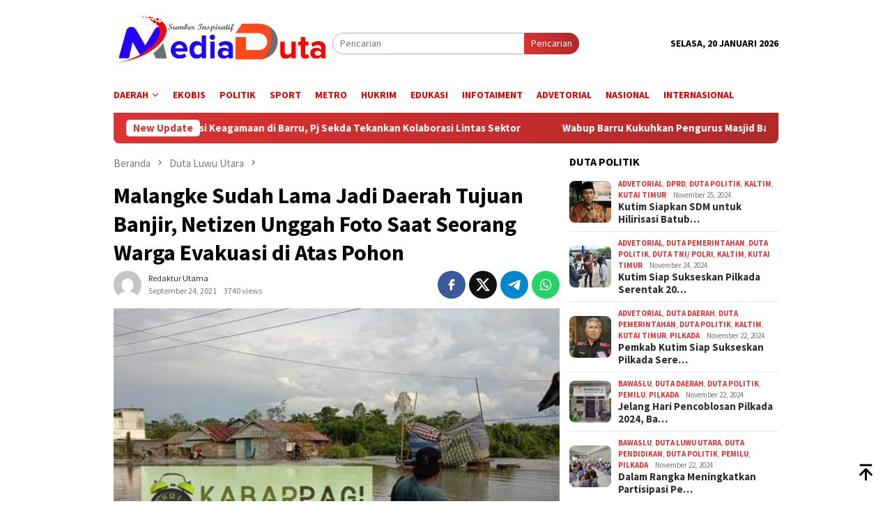

--- FILE ---
content_type: text/html; charset=UTF-8
request_url: https://meduonline.co.id/malangke-sudah-lama-jadi-daerah-tujuan-banjir-netizen-unggah-foto-saat-seorang-warga-evakuasi-di-atas-pohon/
body_size: 17018
content:
<!DOCTYPE html>
<html lang="id">
<head itemscope="itemscope" itemtype="http://schema.org/WebSite">
<meta charset="UTF-8">
<meta name="viewport" content="width=device-width, initial-scale=1">
<link rel="profile" href="https://gmpg.org/xfn/11">

<meta name='robots' content='index, follow, max-image-preview:large, max-snippet:-1, max-video-preview:-1' />

	<!-- This site is optimized with the Yoast SEO plugin v22.9 - https://yoast.com/wordpress/plugins/seo/ -->
	<title>Malangke Sudah Lama Jadi Daerah Tujuan Banjir, Netizen Unggah Foto Saat Seorang Warga Evakuasi di Atas Pohon - Medu Online</title>
	<link rel="canonical" href="https://meduonline.co.id/malangke-sudah-lama-jadi-daerah-tujuan-banjir-netizen-unggah-foto-saat-seorang-warga-evakuasi-di-atas-pohon/" />
	<meta property="og:locale" content="id_ID" />
	<meta property="og:type" content="article" />
	<meta property="og:title" content="Malangke Sudah Lama Jadi Daerah Tujuan Banjir, Netizen Unggah Foto Saat Seorang Warga Evakuasi di Atas Pohon - Medu Online" />
	<meta property="og:description" content="MEDU-ONLINE | Banjir yang mendera Luwu dan Luwu Utara memang sudah surut sejak Kamis kemarin&nbsp;[&hellip;]" />
	<meta property="og:url" content="https://meduonline.co.id/malangke-sudah-lama-jadi-daerah-tujuan-banjir-netizen-unggah-foto-saat-seorang-warga-evakuasi-di-atas-pohon/" />
	<meta property="og:site_name" content="Medu Online" />
	<meta property="article:published_time" content="2021-09-24T05:28:08+00:00" />
	<meta property="article:modified_time" content="2021-09-24T06:57:20+00:00" />
	<meta property="og:image" content="https://meduonline.co.id/wp-content/uploads/2021/09/warga-malangke-pohon-banjir.jpg" />
	<meta property="og:image:width" content="515" />
	<meta property="og:image:height" content="502" />
	<meta property="og:image:type" content="image/jpeg" />
	<meta name="author" content="Redaktur Utama" />
	<meta name="twitter:card" content="summary_large_image" />
	<meta name="twitter:label1" content="Ditulis oleh" />
	<meta name="twitter:data1" content="Redaktur Utama" />
	<meta name="twitter:label2" content="Estimasi waktu membaca" />
	<meta name="twitter:data2" content="2 menit" />
	<script type="application/ld+json" class="yoast-schema-graph">{"@context":"https://schema.org","@graph":[{"@type":"Article","@id":"https://meduonline.co.id/malangke-sudah-lama-jadi-daerah-tujuan-banjir-netizen-unggah-foto-saat-seorang-warga-evakuasi-di-atas-pohon/#article","isPartOf":{"@id":"https://meduonline.co.id/malangke-sudah-lama-jadi-daerah-tujuan-banjir-netizen-unggah-foto-saat-seorang-warga-evakuasi-di-atas-pohon/"},"author":{"name":"Redaktur Utama","@id":"https://meduonline.co.id/#/schema/person/72fc555ab76e3d64f250fa735e49c8f3"},"headline":"Malangke Sudah Lama Jadi Daerah Tujuan Banjir, Netizen Unggah Foto Saat Seorang Warga Evakuasi di Atas Pohon","datePublished":"2021-09-24T05:28:08+00:00","dateModified":"2021-09-24T06:57:20+00:00","mainEntityOfPage":{"@id":"https://meduonline.co.id/malangke-sudah-lama-jadi-daerah-tujuan-banjir-netizen-unggah-foto-saat-seorang-warga-evakuasi-di-atas-pohon/"},"wordCount":411,"publisher":{"@id":"https://meduonline.co.id/#organization"},"image":{"@id":"https://meduonline.co.id/malangke-sudah-lama-jadi-daerah-tujuan-banjir-netizen-unggah-foto-saat-seorang-warga-evakuasi-di-atas-pohon/#primaryimage"},"thumbnailUrl":"https://meduonline.co.id/wp-content/uploads/2021/09/warga-malangke-pohon-banjir.jpg","keywords":["Banjir","BPBD Lutra","Luwu Utara","Malangke"],"articleSection":["Duta Luwu Utara","Headline","Podcast Bunda Mano"],"inLanguage":"id"},{"@type":"WebPage","@id":"https://meduonline.co.id/malangke-sudah-lama-jadi-daerah-tujuan-banjir-netizen-unggah-foto-saat-seorang-warga-evakuasi-di-atas-pohon/","url":"https://meduonline.co.id/malangke-sudah-lama-jadi-daerah-tujuan-banjir-netizen-unggah-foto-saat-seorang-warga-evakuasi-di-atas-pohon/","name":"Malangke Sudah Lama Jadi Daerah Tujuan Banjir, Netizen Unggah Foto Saat Seorang Warga Evakuasi di Atas Pohon - Medu Online","isPartOf":{"@id":"https://meduonline.co.id/#website"},"primaryImageOfPage":{"@id":"https://meduonline.co.id/malangke-sudah-lama-jadi-daerah-tujuan-banjir-netizen-unggah-foto-saat-seorang-warga-evakuasi-di-atas-pohon/#primaryimage"},"image":{"@id":"https://meduonline.co.id/malangke-sudah-lama-jadi-daerah-tujuan-banjir-netizen-unggah-foto-saat-seorang-warga-evakuasi-di-atas-pohon/#primaryimage"},"thumbnailUrl":"https://meduonline.co.id/wp-content/uploads/2021/09/warga-malangke-pohon-banjir.jpg","datePublished":"2021-09-24T05:28:08+00:00","dateModified":"2021-09-24T06:57:20+00:00","breadcrumb":{"@id":"https://meduonline.co.id/malangke-sudah-lama-jadi-daerah-tujuan-banjir-netizen-unggah-foto-saat-seorang-warga-evakuasi-di-atas-pohon/#breadcrumb"},"inLanguage":"id","potentialAction":[{"@type":"ReadAction","target":["https://meduonline.co.id/malangke-sudah-lama-jadi-daerah-tujuan-banjir-netizen-unggah-foto-saat-seorang-warga-evakuasi-di-atas-pohon/"]}]},{"@type":"ImageObject","inLanguage":"id","@id":"https://meduonline.co.id/malangke-sudah-lama-jadi-daerah-tujuan-banjir-netizen-unggah-foto-saat-seorang-warga-evakuasi-di-atas-pohon/#primaryimage","url":"https://meduonline.co.id/wp-content/uploads/2021/09/warga-malangke-pohon-banjir.jpg","contentUrl":"https://meduonline.co.id/wp-content/uploads/2021/09/warga-malangke-pohon-banjir.jpg","width":515,"height":502,"caption":"Postingan di laman sosial media ramai membincang foto warga Desa Malangke yang berteduh dan evakuasi mandiri di atas pohon saat banjir Rabu lalu (22/9)."},{"@type":"BreadcrumbList","@id":"https://meduonline.co.id/malangke-sudah-lama-jadi-daerah-tujuan-banjir-netizen-unggah-foto-saat-seorang-warga-evakuasi-di-atas-pohon/#breadcrumb","itemListElement":[{"@type":"ListItem","position":1,"name":"Beranda","item":"https://meduonline.co.id/"},{"@type":"ListItem","position":2,"name":"Malangke Sudah Lama Jadi Daerah Tujuan Banjir, Netizen Unggah Foto Saat Seorang Warga Evakuasi di Atas Pohon"}]},{"@type":"WebSite","@id":"https://meduonline.co.id/#website","url":"https://meduonline.co.id/","name":"Medu Online","description":"Sumber Inspiratif","publisher":{"@id":"https://meduonline.co.id/#organization"},"potentialAction":[{"@type":"SearchAction","target":{"@type":"EntryPoint","urlTemplate":"https://meduonline.co.id/?s={search_term_string}"},"query-input":"required name=search_term_string"}],"inLanguage":"id"},{"@type":"Organization","@id":"https://meduonline.co.id/#organization","name":"Medu Online","url":"https://meduonline.co.id/","logo":{"@type":"ImageObject","inLanguage":"id","@id":"https://meduonline.co.id/#/schema/logo/image/","url":"https://meduonline.co.id/wp-content/uploads/2020/10/logo-media-duta-online.png","contentUrl":"https://meduonline.co.id/wp-content/uploads/2020/10/logo-media-duta-online.png","width":600,"height":185,"caption":"Medu Online"},"image":{"@id":"https://meduonline.co.id/#/schema/logo/image/"}},{"@type":"Person","@id":"https://meduonline.co.id/#/schema/person/72fc555ab76e3d64f250fa735e49c8f3","name":"Redaktur Utama","image":{"@type":"ImageObject","inLanguage":"id","@id":"https://meduonline.co.id/#/schema/person/image/","url":"https://secure.gravatar.com/avatar/918ad10ffb86fa6f5113a70c84948325?s=96&d=mm&r=g","contentUrl":"https://secure.gravatar.com/avatar/918ad10ffb86fa6f5113a70c84948325?s=96&d=mm&r=g","caption":"Redaktur Utama"},"description":"Penulis di berbagai platform media, aktivis sosial media dan YouTube domisili di kota Palopo.","sameAs":["Iccank Razcal"],"url":"https://meduonline.co.id/author/iccank-razcal/"}]}</script>
	<!-- / Yoast SEO plugin. -->


<link rel='dns-prefetch' href='//connect.facebook.net' />
<link rel='dns-prefetch' href='//fonts.googleapis.com' />
<link rel="alternate" type="application/rss+xml" title="Medu Online &raquo; Feed" href="https://meduonline.co.id/feed/" />
<link rel="alternate" type="application/rss+xml" title="Medu Online &raquo; Umpan Komentar" href="https://meduonline.co.id/comments/feed/" />
<link rel="alternate" type="application/rss+xml" title="Medu Online &raquo; Malangke Sudah Lama Jadi Daerah Tujuan Banjir, Netizen Unggah Foto Saat Seorang Warga Evakuasi di Atas Pohon Umpan Komentar" href="https://meduonline.co.id/malangke-sudah-lama-jadi-daerah-tujuan-banjir-netizen-unggah-foto-saat-seorang-warga-evakuasi-di-atas-pohon/feed/" />
<script type="text/javascript">
/* <![CDATA[ */
window._wpemojiSettings = {"baseUrl":"https:\/\/s.w.org\/images\/core\/emoji\/15.0.3\/72x72\/","ext":".png","svgUrl":"https:\/\/s.w.org\/images\/core\/emoji\/15.0.3\/svg\/","svgExt":".svg","source":{"concatemoji":"https:\/\/meduonline.co.id\/wp-includes\/js\/wp-emoji-release.min.js?ver=6.5.7"}};
/*! This file is auto-generated */
!function(i,n){var o,s,e;function c(e){try{var t={supportTests:e,timestamp:(new Date).valueOf()};sessionStorage.setItem(o,JSON.stringify(t))}catch(e){}}function p(e,t,n){e.clearRect(0,0,e.canvas.width,e.canvas.height),e.fillText(t,0,0);var t=new Uint32Array(e.getImageData(0,0,e.canvas.width,e.canvas.height).data),r=(e.clearRect(0,0,e.canvas.width,e.canvas.height),e.fillText(n,0,0),new Uint32Array(e.getImageData(0,0,e.canvas.width,e.canvas.height).data));return t.every(function(e,t){return e===r[t]})}function u(e,t,n){switch(t){case"flag":return n(e,"\ud83c\udff3\ufe0f\u200d\u26a7\ufe0f","\ud83c\udff3\ufe0f\u200b\u26a7\ufe0f")?!1:!n(e,"\ud83c\uddfa\ud83c\uddf3","\ud83c\uddfa\u200b\ud83c\uddf3")&&!n(e,"\ud83c\udff4\udb40\udc67\udb40\udc62\udb40\udc65\udb40\udc6e\udb40\udc67\udb40\udc7f","\ud83c\udff4\u200b\udb40\udc67\u200b\udb40\udc62\u200b\udb40\udc65\u200b\udb40\udc6e\u200b\udb40\udc67\u200b\udb40\udc7f");case"emoji":return!n(e,"\ud83d\udc26\u200d\u2b1b","\ud83d\udc26\u200b\u2b1b")}return!1}function f(e,t,n){var r="undefined"!=typeof WorkerGlobalScope&&self instanceof WorkerGlobalScope?new OffscreenCanvas(300,150):i.createElement("canvas"),a=r.getContext("2d",{willReadFrequently:!0}),o=(a.textBaseline="top",a.font="600 32px Arial",{});return e.forEach(function(e){o[e]=t(a,e,n)}),o}function t(e){var t=i.createElement("script");t.src=e,t.defer=!0,i.head.appendChild(t)}"undefined"!=typeof Promise&&(o="wpEmojiSettingsSupports",s=["flag","emoji"],n.supports={everything:!0,everythingExceptFlag:!0},e=new Promise(function(e){i.addEventListener("DOMContentLoaded",e,{once:!0})}),new Promise(function(t){var n=function(){try{var e=JSON.parse(sessionStorage.getItem(o));if("object"==typeof e&&"number"==typeof e.timestamp&&(new Date).valueOf()<e.timestamp+604800&&"object"==typeof e.supportTests)return e.supportTests}catch(e){}return null}();if(!n){if("undefined"!=typeof Worker&&"undefined"!=typeof OffscreenCanvas&&"undefined"!=typeof URL&&URL.createObjectURL&&"undefined"!=typeof Blob)try{var e="postMessage("+f.toString()+"("+[JSON.stringify(s),u.toString(),p.toString()].join(",")+"));",r=new Blob([e],{type:"text/javascript"}),a=new Worker(URL.createObjectURL(r),{name:"wpTestEmojiSupports"});return void(a.onmessage=function(e){c(n=e.data),a.terminate(),t(n)})}catch(e){}c(n=f(s,u,p))}t(n)}).then(function(e){for(var t in e)n.supports[t]=e[t],n.supports.everything=n.supports.everything&&n.supports[t],"flag"!==t&&(n.supports.everythingExceptFlag=n.supports.everythingExceptFlag&&n.supports[t]);n.supports.everythingExceptFlag=n.supports.everythingExceptFlag&&!n.supports.flag,n.DOMReady=!1,n.readyCallback=function(){n.DOMReady=!0}}).then(function(){return e}).then(function(){var e;n.supports.everything||(n.readyCallback(),(e=n.source||{}).concatemoji?t(e.concatemoji):e.wpemoji&&e.twemoji&&(t(e.twemoji),t(e.wpemoji)))}))}((window,document),window._wpemojiSettings);
/* ]]> */
</script>
<style id='wp-emoji-styles-inline-css' type='text/css'>

	img.wp-smiley, img.emoji {
		display: inline !important;
		border: none !important;
		box-shadow: none !important;
		height: 1em !important;
		width: 1em !important;
		margin: 0 0.07em !important;
		vertical-align: -0.1em !important;
		background: none !important;
		padding: 0 !important;
	}
</style>
<link crossorigin="anonymous" rel='stylesheet' id='bloggingpro-fonts-css' href='https://fonts.googleapis.com/css?family=Source+Sans+Pro%3Aregular%2Citalic%2C700%2C300%26subset%3Dlatin%2C&#038;ver=1.3.6' type='text/css' media='all' />
<link rel='stylesheet' id='bloggingpro-style-css' href='https://meduonline.co.id/wp-content/themes/bloggingpro/style.css?ver=1.3.6' type='text/css' media='all' />
<style id='bloggingpro-style-inline-css' type='text/css'>
kbd,a.button,button,.button,button.button,input[type="button"],input[type="reset"],input[type="submit"],.tagcloud a,ul.page-numbers li a.prev.page-numbers,ul.page-numbers li a.next.page-numbers,ul.page-numbers li span.page-numbers,.page-links > .page-link-number,.cat-links ul li a,.entry-footer .tag-text,.gmr-recentposts-widget li.listpost-gallery .gmr-rp-content .gmr-metacontent .cat-links-content a,.page-links > .post-page-numbers.current span,ol.comment-list li div.reply a,#cancel-comment-reply-link,.entry-footer .tags-links a:hover,.gmr-topnotification{background-color:#dd3333;}#primary-menu > li ul .current-menu-item > a,#primary-menu .sub-menu > li:hover > a,.cat-links-content a,.tagcloud li:before,a:hover,a:focus,a:active,.gmr-ontop:hover path,#navigationamp button.close-topnavmenu-wrap,.sidr a#sidr-id-close-topnavmenu-button,.sidr-class-menu-item i._mi,.sidr-class-menu-item img._mi,.text-marquee{color:#dd3333;}.widget-title:after,a.button,button,.button,button.button,input[type="button"],input[type="reset"],input[type="submit"],.tagcloud a,.sticky .gmr-box-content,.bypostauthor > .comment-body,.gmr-ajax-loader div:nth-child(1),.gmr-ajax-loader div:nth-child(2),.entry-footer .tags-links a:hover{border-color:#dd3333;}a,.gmr-ontop path{color:#2E2E2E;}.entry-content-single p a{color:#dd0000;}body{color:#000000;font-family:"Source Sans Pro","Helvetica Neue",sans-serif;font-weight:500;font-size:14px;}.site-header{background-image:url();-webkit-background-size:auto;-moz-background-size:auto;-o-background-size:auto;background-size:auto;background-repeat:repeat;background-position:center top;background-attachment:scroll;}.site-header,.gmr-verytopbanner{background-color:#ffffff;}.site-title a{color:#FF5722;}.site-description{color:#999999;}.top-header{background-color:#ffffff;}#gmr-responsive-menu,.gmr-mainmenu #primary-menu > li > a,.search-trigger .gmr-icon{color:#dd0000;}.gmr-mainmenu #primary-menu > li.menu-border > a span,.gmr-mainmenu #primary-menu > li.page_item_has_children > a:after,.gmr-mainmenu #primary-menu > li.menu-item-has-children > a:after,.gmr-mainmenu #primary-menu .sub-menu > li.page_item_has_children > a:after,.gmr-mainmenu #primary-menu .sub-menu > li.menu-item-has-children > a:after{border-color:#dd0000;}#gmr-responsive-menu:hover,.gmr-mainmenu #primary-menu > li:hover > a,.gmr-mainmenu #primary-menu > .current-menu-item > a,.gmr-mainmenu #primary-menu .current-menu-ancestor > a,.gmr-mainmenu #primary-menu .current_page_item > a,.gmr-mainmenu #primary-menu .current_page_ancestor > a,.search-trigger .gmr-icon:hover{color:#000000;}.gmr-mainmenu #primary-menu > li.menu-border:hover > a span,.gmr-mainmenu #primary-menu > li.menu-border.current-menu-item > a span,.gmr-mainmenu #primary-menu > li.menu-border.current-menu-ancestor > a span,.gmr-mainmenu #primary-menu > li.menu-border.current_page_item > a span,.gmr-mainmenu #primary-menu > li.menu-border.current_page_ancestor > a span,.gmr-mainmenu #primary-menu > li.page_item_has_children:hover > a:after,.gmr-mainmenu #primary-menu > li.menu-item-has-children:hover > a:after,.gmr-mainmenu #primary-menu .sub-menu > li.page_item_has_children:hover > a:after,.gmr-mainmenu #primary-menu .sub-menu > li.menu-item-has-children:hover > a:after{border-color:#000000;}.secondwrap-menu .gmr-mainmenu #primary-menu > li > a,.secondwrap-menu .search-trigger .gmr-icon{color:#dbdbdb;}#primary-menu > li.menu-border > a span{border-color:#dbdbdb;}.secondwrap-menu .gmr-mainmenu #primary-menu > li:hover > a,.secondwrap-menu .gmr-mainmenu #primary-menu > .current-menu-item > a,.secondwrap-menu .gmr-mainmenu #primary-menu .current-menu-ancestor > a,.secondwrap-menu .gmr-mainmenu #primary-menu .current_page_item > a,.secondwrap-menu .gmr-mainmenu #primary-menu .current_page_ancestor > a,.secondwrap-menu .gmr-mainmenu #primary-menu > li.page_item_has_children:hover > a:after,.secondwrap-menu .gmr-mainmenu #primary-menu > li.menu-item-has-children:hover > a:after,.secondwrap-menu .gmr-mainmenu #primary-menu .sub-menu > li.page_item_has_children:hover > a:after,.secondwrap-menu .gmr-mainmenu #primary-menu .sub-menu > li.menu-item-has-children:hover > a:after,.secondwrap-menu .search-trigger .gmr-icon:hover{color:#0a0103;}.secondwrap-menu .gmr-mainmenu #primary-menu > li.menu-border:hover > a span,.secondwrap-menu .gmr-mainmenu #primary-menu > li.menu-border.current-menu-item > a span,.secondwrap-menu .gmr-mainmenu #primary-menu > li.menu-border.current-menu-ancestor > a span,.secondwrap-menu .gmr-mainmenu #primary-menu > li.menu-border.current_page_item > a span,.secondwrap-menu .gmr-mainmenu #primary-menu > li.menu-border.current_page_ancestor > a span,.secondwrap-menu .gmr-mainmenu #primary-menu > li.page_item_has_children:hover > a:after,.secondwrap-menu .gmr-mainmenu #primary-menu > li.menu-item-has-children:hover > a:after,.secondwrap-menu .gmr-mainmenu #primary-menu .sub-menu > li.page_item_has_children:hover > a:after,.secondwrap-menu .gmr-mainmenu #primary-menu .sub-menu > li.menu-item-has-children:hover > a:after{border-color:#0a0103;}h1,h2,h3,h4,h5,h6,.h1,.h2,.h3,.h4,.h5,.h6,.site-title,#primary-menu > li > a,.gmr-rp-biglink a,.gmr-rp-link a,.gmr-gallery-related ul li p a{font-family:"Source Sans Pro","Helvetica Neue",sans-serif;}.entry-main-single,.entry-main-single p{font-size:16px;}h1.title,h1.entry-title{font-size:32px;}h2.entry-title{font-size:18px;}.footer-container{background-color:#dddddd;}.widget-footer,.content-footer,.site-footer,.content-footer h3.widget-title{color:#0f0f0f;}.widget-footer a,.content-footer a,.site-footer a{color:#333333;}.widget-footer a:hover,.content-footer a:hover,.site-footer a:hover{color:#ed255b;}
</style>
<link rel="https://api.w.org/" href="https://meduonline.co.id/wp-json/" /><link rel="alternate" type="application/json" href="https://meduonline.co.id/wp-json/wp/v2/posts/53687" /><link rel="EditURI" type="application/rsd+xml" title="RSD" href="https://meduonline.co.id/xmlrpc.php?rsd" />
<meta name="generator" content="WordPress 6.5.7" />
<link rel='shortlink' href='https://meduonline.co.id/?p=53687' />
<link rel="alternate" type="application/json+oembed" href="https://meduonline.co.id/wp-json/oembed/1.0/embed?url=https%3A%2F%2Fmeduonline.co.id%2Fmalangke-sudah-lama-jadi-daerah-tujuan-banjir-netizen-unggah-foto-saat-seorang-warga-evakuasi-di-atas-pohon%2F" />
<link rel="alternate" type="text/xml+oembed" href="https://meduonline.co.id/wp-json/oembed/1.0/embed?url=https%3A%2F%2Fmeduonline.co.id%2Fmalangke-sudah-lama-jadi-daerah-tujuan-banjir-netizen-unggah-foto-saat-seorang-warga-evakuasi-di-atas-pohon%2F&#038;format=xml" />
<link rel="pingback" href="https://meduonline.co.id/xmlrpc.php"><meta name="google-site-verification" content="1rgJJC_Nw5FwMU9EhflovrxNDxUs2MvZnF_Dl__4Adc" /><style type="text/css" id="custom-background-css">
body.custom-background { background-color: #ffffff; background-image: url("https://meduonline.co.id/wp-content/uploads/2020/02/images.jpeg"); background-position: left top; background-size: contain; background-repeat: no-repeat; background-attachment: fixed; }
</style>
	<link rel="amphtml" href="https://meduonline.co.id/malangke-sudah-lama-jadi-daerah-tujuan-banjir-netizen-unggah-foto-saat-seorang-warga-evakuasi-di-atas-pohon/?amp"><link rel="icon" href="https://meduonline.co.id/wp-content/uploads/2020/10/cropped-favicon3-60x60.png" sizes="32x32" />
<link rel="icon" href="https://meduonline.co.id/wp-content/uploads/2020/10/cropped-favicon3.png" sizes="192x192" />
<link rel="apple-touch-icon" href="https://meduonline.co.id/wp-content/uploads/2020/10/cropped-favicon3.png" />
<meta name="msapplication-TileImage" content="https://meduonline.co.id/wp-content/uploads/2020/10/cropped-favicon3.png" />
<noscript><style id="rocket-lazyload-nojs-css">.rll-youtube-player, [data-lazy-src]{display:none !important;}</style></noscript></head>

<body data-rsssl=1 class="post-template-default single single-post postid-53687 single-format-standard custom-background gmr-theme idtheme kentooz gmr-sticky group-blog" itemscope="itemscope" itemtype="http://schema.org/WebPage">
<div id="full-container">
<a class="skip-link screen-reader-text" href="#main">Loncat ke konten</a>


<header id="masthead" class="site-header" role="banner" itemscope="itemscope" itemtype="http://schema.org/WPHeader">
	<div class="container">
					<div class="clearfix gmr-headwrapper">

				<div class="list-table clearfix">
					<div class="table-row">
						<div class="table-cell onlymobile-menu">
															<a id="gmr-responsive-menu" href="#menus" rel="nofollow" title="Menu Mobile"><svg xmlns="http://www.w3.org/2000/svg" xmlns:xlink="http://www.w3.org/1999/xlink" aria-hidden="true" role="img" width="1em" height="1em" preserveAspectRatio="xMidYMid meet" viewBox="0 0 24 24"><path d="M3 6h18v2H3V6m0 5h18v2H3v-2m0 5h18v2H3v-2z" fill="currentColor"/></svg><span class="screen-reader-text">Menu Mobile</span></a>
													</div>
												<div class="close-topnavmenu-wrap"><a id="close-topnavmenu-button" rel="nofollow" href="#"><svg xmlns="http://www.w3.org/2000/svg" xmlns:xlink="http://www.w3.org/1999/xlink" aria-hidden="true" role="img" width="1em" height="1em" preserveAspectRatio="xMidYMid meet" viewBox="0 0 24 24"><path d="M12 20c-4.41 0-8-3.59-8-8s3.59-8 8-8s8 3.59 8 8s-3.59 8-8 8m0-18C6.47 2 2 6.47 2 12s4.47 10 10 10s10-4.47 10-10S17.53 2 12 2m2.59 6L12 10.59L9.41 8L8 9.41L10.59 12L8 14.59L9.41 16L12 13.41L14.59 16L16 14.59L13.41 12L16 9.41L14.59 8z" fill="currentColor"/></svg></a></div>
												<div class="table-cell gmr-logo">
															<div class="logo-wrap">
									<a href="https://meduonline.co.id/" class="custom-logo-link" itemprop="url" title="Medu Online">
										<img src="https://meduonline.co.id/wp-content/uploads/2019/10/logo-media-duta-online.png" alt="Medu Online" title="Medu Online" />
									</a>
								</div>
														</div>
													<div class="table-cell search">
								<a id="search-menu-button-top" class="responsive-searchbtn pull-right" href="#" rel="nofollow"><svg xmlns="http://www.w3.org/2000/svg" xmlns:xlink="http://www.w3.org/1999/xlink" aria-hidden="true" role="img" width="1em" height="1em" preserveAspectRatio="xMidYMid meet" viewBox="0 0 24 24"><g fill="none"><path d="M21 21l-4.486-4.494M19 10.5a8.5 8.5 0 1 1-17 0a8.5 8.5 0 0 1 17 0z" stroke="currentColor" stroke-width="2" stroke-linecap="round"/></g></svg></a>
								<form method="get" id="search-topsearchform-container" class="gmr-searchform searchform topsearchform" action="https://meduonline.co.id/">
									<input type="text" name="s" id="s" placeholder="Pencarian" />
									<button type="submit" class="topsearch-submit">Pencarian</button>
								</form>
							</div>
							<div class="table-cell gmr-table-date">
								<span class="gmr-top-date pull-right" data-lang="id"></span>
							</div>
											</div>
				</div>
							</div>
				</div><!-- .container -->
</header><!-- #masthead -->

<div class="top-header">
	<div class="container">
	<div class="gmr-menuwrap mainwrap-menu clearfix">
		<nav id="site-navigation" class="gmr-mainmenu" role="navigation" itemscope="itemscope" itemtype="http://schema.org/SiteNavigationElement">
			<ul id="primary-menu" class="menu"><li class="menu-item menu-item-type-menulogo-btn gmr-menulogo-btn"></li><li id="menu-item-329" class="menu-item menu-item-type-custom menu-item-object-custom menu-item-has-children menu-item-329"><a itemprop="url"><span itemprop="name">DAERAH</span></a>
<ul class="sub-menu">
	<li id="menu-item-320" class="menu-item menu-item-type-taxonomy menu-item-object-category menu-item-320"><a href="https://meduonline.co.id/category/duta-luwu/" itemprop="url"><span itemprop="name">LUWU</span></a></li>
	<li id="menu-item-322" class="menu-item menu-item-type-taxonomy menu-item-object-category current-post-ancestor current-menu-parent current-post-parent menu-item-322"><a href="https://meduonline.co.id/category/duta-luwu-utara/" itemprop="url"><span itemprop="name">LUWU UTARA</span></a></li>
	<li id="menu-item-321" class="menu-item menu-item-type-taxonomy menu-item-object-category menu-item-321"><a href="https://meduonline.co.id/category/duta-luwu-timur/" itemprop="url"><span itemprop="name">LUWU TIMUR</span></a></li>
	<li id="menu-item-485" class="menu-item menu-item-type-taxonomy menu-item-object-category menu-item-485"><a href="https://meduonline.co.id/category/duta-palopo/" itemprop="url"><span itemprop="name">PALOPO</span></a></li>
	<li id="menu-item-484" class="menu-item menu-item-type-taxonomy menu-item-object-category menu-item-484"><a href="https://meduonline.co.id/category/duta-wajo/" itemprop="url"><span itemprop="name">WAJO</span></a></li>
</ul>
</li>
<li id="menu-item-333" class="menu-item menu-item-type-taxonomy menu-item-object-category menu-item-333"><a href="https://meduonline.co.id/category/duta-ekonomi/" itemprop="url"><span itemprop="name">EKOBIS</span></a></li>
<li id="menu-item-337" class="menu-item menu-item-type-taxonomy menu-item-object-category menu-item-337"><a href="https://meduonline.co.id/category/duta-politik/" itemprop="url"><span itemprop="name">POLITIK</span></a></li>
<li id="menu-item-339" class="menu-item menu-item-type-taxonomy menu-item-object-category menu-item-339"><a href="https://meduonline.co.id/category/sport/" itemprop="url"><span itemprop="name">SPORT</span></a></li>
<li id="menu-item-46760" class="menu-item menu-item-type-taxonomy menu-item-object-category menu-item-46760"><a href="https://meduonline.co.id/category/metro/" itemprop="url"><span itemprop="name">METRO</span></a></li>
<li id="menu-item-341" class="menu-item menu-item-type-taxonomy menu-item-object-category menu-item-341"><a href="https://meduonline.co.id/category/kriminal/" itemprop="url"><span itemprop="name">HUKRIM</span></a></li>
<li id="menu-item-392" class="menu-item menu-item-type-taxonomy menu-item-object-category menu-item-392"><a href="https://meduonline.co.id/category/duta-pendidikan/" itemprop="url"><span itemprop="name">EDUKASI</span></a></li>
<li id="menu-item-46762" class="menu-item menu-item-type-taxonomy menu-item-object-category menu-item-46762"><a href="https://meduonline.co.id/category/infotainment/" itemprop="url"><span itemprop="name">INFOTAIMENT</span></a></li>
<li id="menu-item-486" class="menu-item menu-item-type-taxonomy menu-item-object-category menu-item-486"><a href="https://meduonline.co.id/category/advetorial/" itemprop="url"><span itemprop="name">ADVETORIAL</span></a></li>
<li id="menu-item-494" class="menu-item menu-item-type-taxonomy menu-item-object-category menu-item-494"><a href="https://meduonline.co.id/category/nasional/" itemprop="url"><span itemprop="name">NASIONAL</span></a></li>
<li id="menu-item-46764" class="menu-item menu-item-type-taxonomy menu-item-object-category menu-item-46764"><a href="https://meduonline.co.id/category/internasional/" itemprop="url"><span itemprop="name">INTERNASIONAL</span></a></li>
<li class="menu-item menu-item-type-search-btn gmr-search-btn pull-right"><a id="search-menu-button" href="#" rel="nofollow"><svg xmlns="http://www.w3.org/2000/svg" xmlns:xlink="http://www.w3.org/1999/xlink" aria-hidden="true" role="img" width="1em" height="1em" preserveAspectRatio="xMidYMid meet" viewBox="0 0 24 24"><g fill="none"><path d="M21 21l-4.486-4.494M19 10.5a8.5 8.5 0 1 1-17 0a8.5 8.5 0 0 1 17 0z" stroke="currentColor" stroke-width="2" stroke-linecap="round"/></g></svg></a><div class="search-dropdown search" id="search-dropdown-container"><form method="get" class="gmr-searchform searchform" action="https://meduonline.co.id/"><input type="text" name="s" id="s" placeholder="Pencarian" /></form></div></li></ul>		</nav><!-- #site-navigation -->
	</div>
		</div><!-- .container -->
</div><!-- .top-header -->
<div class="site inner-wrap" id="site-container">

<div class="container"><div class="gmr-topnotification"><div class="wrap-marquee"><div class="text-marquee">New Update</div><span class="marquee">				<a href="https://meduonline.co.id/pelantikan-tiga-organisasi-keagamaan-di-barru-pj-sekda-tekankan-kolaborasi-lintas-sektor/" class="gmr-recent-marquee" title="Pelantikan Tiga Organisasi Keagamaan di Barru, Pj Sekda Tekankan Kolaborasi Lintas Sektor">Pelantikan Tiga Organisasi Keagamaan di Barru, Pj Sekda Tekankan Kolaborasi Lintas Sektor</a>
							<a href="https://meduonline.co.id/wabup-barru-kukuhkan-pengurus-masjid-baiturrahman-h-lawe-bertepatan-peringatan-isra-miraj-1447-h/" class="gmr-recent-marquee" title="Wabup Barru Kukuhkan Pengurus Masjid Baiturrahman H. Lawe Bertepatan Peringatan Isra Mi’raj 1447 H">Wabup Barru Kukuhkan Pengurus Masjid Baiturrahman H. Lawe Bertepatan Peringatan Isra Mi’raj 1447 H</a>
							<a href="https://meduonline.co.id/sertijab-kepala-rutan-kelas-iib-barru-pj-sekda-apresiasi-dedikasi-pejabat-lama-dan-sambut-pimpinan-baru/" class="gmr-recent-marquee" title="Sertijab Kepala Rutan Kelas IIB Barru, Pj Sekda Apresiasi Dedikasi Pejabat Lama dan Sambut Pimpinan Baru">Sertijab Kepala Rutan Kelas IIB Barru, Pj Sekda Apresiasi Dedikasi Pejabat Lama dan Sambut Pimpinan Baru</a>
							<a href="https://meduonline.co.id/wabup-barru-program-kerja-ke-jerman-harus-aman-legal-dan-menguntungkan-warga/" class="gmr-recent-marquee" title="Wabup Barru Program Kerja ke Jerman Harus Aman, Legal, dan Menguntungkan Warga">Wabup Barru Program Kerja ke Jerman Harus Aman, Legal, dan Menguntungkan Warga</a>
							<a href="https://meduonline.co.id/hut-ke-65-bank-sulselbar-wakil-bupati-barru-terus-bertumbuh-bersinergi-dan-bersyariah/" class="gmr-recent-marquee" title="HUT ke-65 Bank Sulselbar, Wakil Bupati Barru: Terus Bertumbuh, Bersinergi, dan Bersyariah">HUT ke-65 Bank Sulselbar, Wakil Bupati Barru: Terus Bertumbuh, Bersinergi, dan Bersyariah</a>
			</span></div></div></div>

	<div id="content" class="gmr-content">

		<div class="container">
			<div class="row">

<div id="primary" class="col-md-main">
	<div class="content-area gmr-single-wrap">
					<div class="breadcrumbs" itemscope itemtype="https://schema.org/BreadcrumbList">
																								<span class="first-item" itemprop="itemListElement" itemscope itemtype="https://schema.org/ListItem">
									<a itemscope itemtype="https://schema.org/WebPage" itemprop="item" itemid="https://meduonline.co.id/" href="https://meduonline.co.id/">
										<span itemprop="name">Beranda</span>
									</a>
									<span itemprop="position" content="1"></span>
								</span>
														<span class="separator"><svg xmlns="http://www.w3.org/2000/svg" xmlns:xlink="http://www.w3.org/1999/xlink" aria-hidden="true" role="img" width="1em" height="1em" preserveAspectRatio="xMidYMid meet" viewBox="0 0 24 24"><path d="M8.59 16.59L13.17 12L8.59 7.41L10 6l6 6l-6 6l-1.41-1.41z" fill="currentColor"/></svg></span>
																															<span class="0-item" itemprop="itemListElement" itemscope itemtype="http://schema.org/ListItem">
									<a itemscope itemtype="https://schema.org/WebPage" itemprop="item" itemid="https://meduonline.co.id/category/duta-luwu-utara/" href="https://meduonline.co.id/category/duta-luwu-utara/">
										<span itemprop="name">Duta Luwu Utara</span>
									</a>
									<span itemprop="position" content="2"></span>
								</span>
														<span class="separator"><svg xmlns="http://www.w3.org/2000/svg" xmlns:xlink="http://www.w3.org/1999/xlink" aria-hidden="true" role="img" width="1em" height="1em" preserveAspectRatio="xMidYMid meet" viewBox="0 0 24 24"><path d="M8.59 16.59L13.17 12L8.59 7.41L10 6l6 6l-6 6l-1.41-1.41z" fill="currentColor"/></svg></span>
																						<span class="last-item" itemscope itemtype="https://schema.org/ListItem">
							<span itemprop="name">Malangke Sudah Lama Jadi Daerah Tujuan Banjir, Netizen Unggah Foto Saat Seorang Warga Evakuasi di Atas Pohon</span>
							<span itemprop="position" content="3"></span>
						</span>
															</div>
					<main id="main" class="site-main" role="main">
		<div class="inner-container">
			
<article id="post-53687" class="post-53687 post type-post status-publish format-standard has-post-thumbnail hentry category-duta-luwu-utara category-headline category-podcast-bunda-mano tag-banjir tag-bpbd-lutra tag-luwu-utara tag-malangke" itemscope="itemscope" itemtype="http://schema.org/CreativeWork">
	<div class="gmr-box-content gmr-single">
		<header class="entry-header">
			<h1 class="entry-title" itemprop="headline">Malangke Sudah Lama Jadi Daerah Tujuan Banjir, Netizen Unggah Foto Saat Seorang Warga Evakuasi di Atas Pohon</h1><div class="list-table clearfix"><div class="table-row"><div class="table-cell gmr-gravatar-metasingle"><a class="url" href="https://meduonline.co.id/author/iccank-razcal/" title="Permalink ke: Redaktur Utama" itemprop="url"><img alt='Gambar Gravatar' title='Gravatar' src='https://secure.gravatar.com/avatar/918ad10ffb86fa6f5113a70c84948325?s=40&#038;d=mm&#038;r=g' srcset='https://secure.gravatar.com/avatar/918ad10ffb86fa6f5113a70c84948325?s=80&#038;d=mm&#038;r=g 2x' class='avatar avatar-40 photo img-cicle' height='40' width='40' decoding='async'/></a></div><div class="table-cell gmr-content-metasingle"><div class="posted-by"> <span class="entry-author vcard" itemprop="author" itemscope="itemscope" itemtype="http://schema.org/person"><a class="url fn n" href="https://meduonline.co.id/author/iccank-razcal/" title="Permalink ke: Redaktur Utama" itemprop="url"><span itemprop="name">Redaktur Utama</span></a></span></div><div class="posted-on"><time class="entry-date published" itemprop="datePublished" datetime="2021-09-24T13:28:08+08:00">September 24, 2021</time><time class="updated" datetime="2021-09-24T14:57:20+08:00">September 24, 2021</time><span class="meta-view">3740 views</span></div></div><div class="table-cell gmr-content-share"><div class="pull-right"><ul class="gmr-socialicon-share"><li class="facebook"><a href="https://www.facebook.com/sharer/sharer.php?u=https%3A%2F%2Fmeduonline.co.id%2Fmalangke-sudah-lama-jadi-daerah-tujuan-banjir-netizen-unggah-foto-saat-seorang-warga-evakuasi-di-atas-pohon%2F" rel="nofollow" title="Sebarkan ini"><svg xmlns="http://www.w3.org/2000/svg" xmlns:xlink="http://www.w3.org/1999/xlink" aria-hidden="true" role="img" width="1em" height="1em" preserveAspectRatio="xMidYMid meet" viewBox="0 0 24 24"><g fill="none"><path d="M9.198 21.5h4v-8.01h3.604l.396-3.98h-4V7.5a1 1 0 0 1 1-1h3v-4h-3a5 5 0 0 0-5 5v2.01h-2l-.396 3.98h2.396v8.01z" fill="currentColor"/></g></svg></a></li><li class="twitter"><a href="https://twitter.com/intent/tweet?url=https%3A%2F%2Fmeduonline.co.id%2Fmalangke-sudah-lama-jadi-daerah-tujuan-banjir-netizen-unggah-foto-saat-seorang-warga-evakuasi-di-atas-pohon%2F&amp;text=Malangke%20Sudah%20Lama%20Jadi%20Daerah%20Tujuan%20Banjir%2C%20Netizen%20Unggah%20Foto%20Saat%20Seorang%20Warga%20Evakuasi%20di%20Atas%20Pohon" rel="nofollow" title="Tweet ini"><svg xmlns="http://www.w3.org/2000/svg" aria-hidden="true" role="img" width="1em" height="1em" viewBox="0 0 24 24"><path fill="currentColor" d="M18.901 1.153h3.68l-8.04 9.19L24 22.846h-7.406l-5.8-7.584l-6.638 7.584H.474l8.6-9.83L0 1.154h7.594l5.243 6.932ZM17.61 20.644h2.039L6.486 3.24H4.298Z"/></svg></a></li><li class="telegram"><a href="https://t.me/share/url?url=https%3A%2F%2Fmeduonline.co.id%2Fmalangke-sudah-lama-jadi-daerah-tujuan-banjir-netizen-unggah-foto-saat-seorang-warga-evakuasi-di-atas-pohon%2F&amp;text=Malangke%20Sudah%20Lama%20Jadi%20Daerah%20Tujuan%20Banjir%2C%20Netizen%20Unggah%20Foto%20Saat%20Seorang%20Warga%20Evakuasi%20di%20Atas%20Pohon" target="_blank" rel="nofollow" title="Telegram Share"><svg xmlns="http://www.w3.org/2000/svg" xmlns:xlink="http://www.w3.org/1999/xlink" aria-hidden="true" role="img" width="1em" height="1em" preserveAspectRatio="xMidYMid meet" viewBox="0 0 48 48"><path d="M41.42 7.309s3.885-1.515 3.56 2.164c-.107 1.515-1.078 6.818-1.834 12.553l-2.59 16.99s-.216 2.489-2.159 2.922c-1.942.432-4.856-1.515-5.396-1.948c-.432-.325-8.094-5.195-10.792-7.575c-.756-.65-1.62-1.948.108-3.463L33.648 18.13c1.295-1.298 2.59-4.328-2.806-.649l-15.11 10.28s-1.727 1.083-4.964.109l-7.016-2.165s-2.59-1.623 1.835-3.246c10.793-5.086 24.068-10.28 35.831-15.15z" fill="#000"/></svg></a></li><li class="whatsapp"><a href="https://api.whatsapp.com/send?text=Malangke%20Sudah%20Lama%20Jadi%20Daerah%20Tujuan%20Banjir%2C%20Netizen%20Unggah%20Foto%20Saat%20Seorang%20Warga%20Evakuasi%20di%20Atas%20Pohon https%3A%2F%2Fmeduonline.co.id%2Fmalangke-sudah-lama-jadi-daerah-tujuan-banjir-netizen-unggah-foto-saat-seorang-warga-evakuasi-di-atas-pohon%2F" rel="nofollow" title="WhatsApp ini"><svg xmlns="http://www.w3.org/2000/svg" xmlns:xlink="http://www.w3.org/1999/xlink" aria-hidden="true" role="img" width="1em" height="1em" preserveAspectRatio="xMidYMid meet" viewBox="0 0 24 24"><path d="M12.04 2c-5.46 0-9.91 4.45-9.91 9.91c0 1.75.46 3.45 1.32 4.95L2.05 22l5.25-1.38c1.45.79 3.08 1.21 4.74 1.21c5.46 0 9.91-4.45 9.91-9.91c0-2.65-1.03-5.14-2.9-7.01A9.816 9.816 0 0 0 12.04 2m.01 1.67c2.2 0 4.26.86 5.82 2.42a8.225 8.225 0 0 1 2.41 5.83c0 4.54-3.7 8.23-8.24 8.23c-1.48 0-2.93-.39-4.19-1.15l-.3-.17l-3.12.82l.83-3.04l-.2-.32a8.188 8.188 0 0 1-1.26-4.38c.01-4.54 3.7-8.24 8.25-8.24M8.53 7.33c-.16 0-.43.06-.66.31c-.22.25-.87.86-.87 2.07c0 1.22.89 2.39 1 2.56c.14.17 1.76 2.67 4.25 3.73c.59.27 1.05.42 1.41.53c.59.19 1.13.16 1.56.1c.48-.07 1.46-.6 1.67-1.18c.21-.58.21-1.07.15-1.18c-.07-.1-.23-.16-.48-.27c-.25-.14-1.47-.74-1.69-.82c-.23-.08-.37-.12-.56.12c-.16.25-.64.81-.78.97c-.15.17-.29.19-.53.07c-.26-.13-1.06-.39-2-1.23c-.74-.66-1.23-1.47-1.38-1.72c-.12-.24-.01-.39.11-.5c.11-.11.27-.29.37-.44c.13-.14.17-.25.25-.41c.08-.17.04-.31-.02-.43c-.06-.11-.56-1.35-.77-1.84c-.2-.48-.4-.42-.56-.43c-.14 0-.3-.01-.47-.01z" fill="currentColor"/></svg></a></li></ul></div></div></div></div>		</header><!-- .entry-header -->

							<figure class="wp-caption alignnone single-thumbnail">
						<img width="515" height="502" src="https://meduonline.co.id/wp-content/uploads/2021/09/warga-malangke-pohon-banjir.jpg" class="attachment-full size-full wp-post-image" alt="" decoding="async" fetchpriority="high" title="warga malangke - pohon - banjir" />
													<figcaption class="wp-caption-textmain">Postingan di laman sosial media ramai membincang foto warga Desa Malangke yang berteduh dan evakuasi mandiri di atas  pohon saat banjir Rabu lalu (22/9).</figcaption>
											</figure>
							<div class="entry-content entry-content-single" itemprop="text">
			<div class="entry-main-single">
			<p><strong>MEDU-ONLINE</strong> | Banjir yang mendera Luwu dan Luwu Utara memang sudah surut sejak Kamis kemarin (23/9), namun curah hujan dengan frekwensi yang terus menerus tetap saja mendera, dengan intensitas hujan tergolong tinggi membuat sejumlah kawasan masih dilanda banjir dan genangan air.
<p>Secara sporadis sejak Rabu malam lalu (22/9) hingga Jumat siang ini (24/9) cuaca secara umum masih tergolong &#8220;rawan&#8221; mengingat debit air sungai di beberapa titik di Luwu Raya terutama kiriman air dari hulu sungai masih juga cukup besar, meski ada sebagian yang mulai surut.</p><div class="gmr-related-post gmr-gallery-related-insidepost"><div class="widget-title"><strong>Bacaan Lainnya</strong></div><ul><li><a href="https://meduonline.co.id/bupati-luwu-utara-tetapkan-12-pejabat-plt-eselon-ii-dan-iii/" itemprop="url" class="thumb-radius" title="Permalink ke: Bupati Luwu Utara Tetapkan 12 Pejabat Plt Eselon II dan III" rel="bookmark">Bupati Luwu Utara Tetapkan 12 Pejabat Plt Eselon II dan III</a></li><li><a href="https://meduonline.co.id/dprd-luwu-utara-gelar-sertijab-bupati-dan-wabup-serta-paripurna-pidato-sambutan-bupati/" itemprop="url" class="thumb-radius" title="Permalink ke: DPRD Luwu Utara Gelar Sertijab Bupati dan Wabup, Serta Paripurna Pidato Sambutan Bupati" rel="bookmark">DPRD Luwu Utara Gelar Sertijab Bupati dan Wabup, Serta Paripurna Pidato Sambutan Bupati</a></li><li><a href="https://meduonline.co.id/bupati-luwu-utara-andi-abdullah-rahim-resmi-gunakan-sertifikat-elektronik/" itemprop="url" class="thumb-radius" title="Permalink ke: Bupati Luwu Utara Andi Abdullah Rahim Resmi Gunakan Sertifikat Elektronik" rel="bookmark">Bupati Luwu Utara Andi Abdullah Rahim Resmi Gunakan Sertifikat Elektronik</a></li></ul></div>
<p>Terkait banjir, warganet khususnya di kawaan Malangke dan Malangke Barat mengunggah foto-foto banjir di desa mereka yang belum juga surut.
<p>Dilihat <em>Media Duta Online</em> di laman Facebook, berikut ini laporan jurnalisme warga yang kami rekam beberapa saat yang lalu.
<p>Akun <span style="color: #ff0000;"><a style="color: #ff0000;" href="https://web.facebook.com/lojo.hozt/posts/3302923373268216"><strong>Reno Zoom</strong></a></span> melaporkan di laman pribadinya, dengan <em>caption</em> cukup mencolok: <a class="oajrlxb2 g5ia77u1 qu0x051f esr5mh6w e9989ue4 r7d6kgcz rq0escxv nhd2j8a9 nc684nl6 p7hjln8o kvgmc6g5 cxmmr5t8 oygrvhab hcukyx3x jb3vyjys rz4wbd8a qt6c0cv9 a8nywdso i1ao9s8h esuyzwwr f1sip0of lzcic4wl q66pz984 gpro0wi8 b1v8xokw" tabindex="0" role="link" href="https://web.facebook.com/hashtag/banjir?__eep__=6&amp;__cft__[0]=AZUsE24U3e_K6IH7ZWXil3fhyOev1wzidsTzxhlsDsjKzlYm7edCOIQzRSYG5u5R7kqsHR_vNPRqUDVBtRr_zX0f_ndGqDY0htQRTdJ7IKol6vRuUbqWHD_pp96PGWK-FHM&amp;__tn__=*NK-R">#Banjir</a> Bulanan) melanda Desa Kalitata kecamatan Malangke Barat. Reno juga melampirkan 2 utas video berisi terjangan banjir di desa Kalitata Malbar dimana salah satu video tampak diambil melalui drone (ketinggian).
<p>Video tersebut mendapat respon 22 komentar dan 30 kali dibagikan warganet lainnya.
<p>Sedangkan akun <span style="color: #ff0000;"><a style="color: #ff0000;" href="https://web.facebook.com/sincan.sincan.1656854/posts/1014710992647857?__cft__[0]=AZVqJP14v1KmnnetXqSD88__pNjoNsKPg4GSU03pWI_UkPSweQOYYKsQOO3pzDKIoMbH9n7qDsIeEnFMtAJo2TYJnlA7z6MAqQXzZdm0Gky9rwQ42w7dwIyTXhx9mjOFD6saWGlqP2rae7-o-5uylU6VvsywXDL8lkCVlxZRSuZS6Q&amp;__tn__=%2CO%2CP-R"><strong>Febi</strong></a> </span>pada Rabu 22 September jam 02.13 Wita, ia menulis dan menyertakan seutas video: &#8220;Cepat surut yah <span class="pq6dq46d tbxw36s4 knj5qynh kvgmc6g5 ditlmg2l oygrvhab nvdbi5me sf5mxxl7 gl3lb2sf hhz5lgdu"><img decoding="async" src="https://static.xx.fbcdn.net/images/emoji.php/v9/t40/1/16/1f62d.png" alt="&#x1f62d;" width="16" height="16" /></span><span class="pq6dq46d tbxw36s4 knj5qynh kvgmc6g5 ditlmg2l oygrvhab nvdbi5me sf5mxxl7 gl3lb2sf hhz5lgdu"><img loading="lazy" decoding="async" src="https://static.xx.fbcdn.net/images/emoji.php/v9/t70/1/16/1f932.png" alt="&#x1f932;" width="16" height="16" /></span>
<div dir="auto">Kami rindu rumah  <span class="pq6dq46d tbxw36s4 knj5qynh kvgmc6g5 ditlmg2l oygrvhab nvdbi5me sf5mxxl7 gl3lb2sf hhz5lgdu"><img decoding="async" src="https://static.xx.fbcdn.net/images/emoji.php/v9/t40/1/16/1f62d.png" alt="&#x1f62d;" width="16" height="16" /> </span><a class="oajrlxb2 g5ia77u1 qu0x051f esr5mh6w e9989ue4 r7d6kgcz rq0escxv nhd2j8a9 nc684nl6 p7hjln8o kvgmc6g5 cxmmr5t8 oygrvhab hcukyx3x jb3vyjys rz4wbd8a qt6c0cv9 a8nywdso i1ao9s8h esuyzwwr f1sip0of lzcic4wl q66pz984 gpro0wi8 b1v8xokw" tabindex="0" role="link" href="https://web.facebook.com/hashtag/prayformalangke?__eep__=6&amp;__cft__[0]=AZVqJP14v1KmnnetXqSD88__pNjoNsKPg4GSU03pWI_UkPSweQOYYKsQOO3pzDKIoMbH9n7qDsIeEnFMtAJo2TYJnlA7z6MAqQXzZdm0Gky9rwQ42w7dwIyTXhx9mjOFD6saWGlqP2rae7-o-5uylU6VvsywXDL8lkCVlxZRSuZS6Q&amp;__tn__=*NK-R">#PrayForMalangke</a>  <a class="oajrlxb2 g5ia77u1 qu0x051f esr5mh6w e9989ue4 r7d6kgcz rq0escxv nhd2j8a9 nc684nl6 p7hjln8o kvgmc6g5 cxmmr5t8 oygrvhab hcukyx3x jb3vyjys rz4wbd8a qt6c0cv9 a8nywdso i1ao9s8h esuyzwwr f1sip0of lzcic4wl q66pz984 gpro0wi8 b1v8xokw" tabindex="0" role="link" href="https://web.facebook.com/hashtag/prayformyhome?__eep__=6&amp;__cft__[0]=AZVqJP14v1KmnnetXqSD88__pNjoNsKPg4GSU03pWI_UkPSweQOYYKsQOO3pzDKIoMbH9n7qDsIeEnFMtAJo2TYJnlA7z6MAqQXzZdm0Gky9rwQ42w7dwIyTXhx9mjOFD6saWGlqP2rae7-o-5uylU6VvsywXDL8lkCVlxZRSuZS6Q&amp;__tn__=*NK-R">#PrayForMyHome</a> &#8221; tulis Febi.</div>
<div dir="auto"></div>
<div dir="auto">Lain lagi menurut pemilik akun Addam Pandali M. Ia pada Kamis (23/9) pukul 23.16 WIta menulis: &#8220;Sampai kapan malangke menanggung akibat dari lambatnya perbaikan pasca banjir bandang Lutra. Tolong pemerintah serius dikitlah bekerja. Kasian keluarga Kami di sana..!!&#8221;.</div>
<div dir="auto"></div>
<div dir="auto">Addam juga menshare sebuah video banjir yang mengenaskan menimpa rumah keluarganya serta sawah ladang sekitar desa tersebut.
<div class="cwj9ozl2 qbxu24ho bxzzcbxg lxuwth05 h2mp5456 ue3kfks5 pw54ja7n uo3d90p7 l82x9zwi goun2846 ccm00jje s44p3ltw mk2mc5f4 frvqaej8 ed0hlay0 afxsp9o4 jcgfde61 tvfksri0 ozuftl9m">
<div class="">
<div class="hqeojc4l">
<div class="l9j0dhe7 jxk88fls rops0bsn n851cfcs">
<div class="l9j0dhe7">
<div class="l9j0dhe7 stjgntxs ni8dbmo4 cbu4d94t j83agx80">
<div class="l9j0dhe7 stjgntxs ni8dbmo4">
<div class="l9j0dhe7">
<div class="bp9cbjyn cwj9ozl2 j83agx80 cbu4d94t ni8dbmo4 stjgntxs l9j0dhe7 k4urcfbm">
<div>
<div></div>
<div class="do00u71z ni8dbmo4 stjgntxs l9j0dhe7"></div>
</div>
</div>
</div>
</div>
</div>
</div>
</div>
</div>
</div>
</div>
</div>
<h2 dir="auto"><strong>Foto Unik Warganet </strong></h2>
<div dir="auto">
<p>Namun ada 1 postingan yang menjadi viral dan trending topic, seperti yang diunggah pemilik akun <span style="color: #ff0000;"><a style="color: #ff0000;" href="https://web.facebook.com/groups/malangkerayainfo/posts/2126816777472134"><strong>Hajar Aswad</strong></a></span>, yang menulis di grup Malangke Raya Family Info, pukul 07.45 Wita dengan kepsyen: Luar Biasa Semoga Allah memberi keajaiban seraya melampirkan satu screenshot postingan pemilik akun Ino Leo.
<p>Isi fotonya, selain suasana banjir di Desa Malangke Kecamatan Malangke, juga seorang perempuan yang mengungsi di atas sebuah pohon. Sang perempuan yang bergaun hitam, seperti tampak dalam foto tersebut menggunakan sarung dan terpal, yang diikatkan pada pohon sebagai &#8220;atap&#8221; untuk melindunginya dari hujan dan panas.
</div>
<p>Foto unik ini seolah menggambarkan warga Malangke yang harus berjuang sendirian di tengah banjir, dan melakukan evakuasi mandiri ke sebuah pohon agar selamat dari terjangan banjir.
<p>Sayangnya, belum ada keterangan resmi pejabat berwenang Luwu Utara atas foto viral ini.
<p>BPBD Luwu Utara yang coba dikonfirmasi, masih belum membalas pesan singkat redaksi.
<p>Klik video banjir Malangke <span style="color: #ff0000;"><a style="color: #ff0000;" href="https://web.facebook.com/eccauceng/posts/4652950834728521"><strong>disini</strong></a></span>
<p><em><strong>(*)</strong></em>
			</div>

			<footer class="entry-footer">
				<div class="tags-links"><a href="https://meduonline.co.id/tag/banjir/" rel="tag">Banjir</a><a href="https://meduonline.co.id/tag/bpbd-lutra/" rel="tag">BPBD Lutra</a><a href="https://meduonline.co.id/tag/luwu-utara/" rel="tag">Luwu Utara</a><a href="https://meduonline.co.id/tag/malangke/" rel="tag">Malangke</a></div><div class="clearfix"><div class="pull-left"></div><div class="pull-right"><div class="share-text">Sebarkan</div><ul class="gmr-socialicon-share"><li class="facebook"><a href="https://www.facebook.com/sharer/sharer.php?u=https%3A%2F%2Fmeduonline.co.id%2Fmalangke-sudah-lama-jadi-daerah-tujuan-banjir-netizen-unggah-foto-saat-seorang-warga-evakuasi-di-atas-pohon%2F" rel="nofollow" title="Sebarkan ini"><svg xmlns="http://www.w3.org/2000/svg" xmlns:xlink="http://www.w3.org/1999/xlink" aria-hidden="true" role="img" width="1em" height="1em" preserveAspectRatio="xMidYMid meet" viewBox="0 0 24 24"><g fill="none"><path d="M9.198 21.5h4v-8.01h3.604l.396-3.98h-4V7.5a1 1 0 0 1 1-1h3v-4h-3a5 5 0 0 0-5 5v2.01h-2l-.396 3.98h2.396v8.01z" fill="currentColor"/></g></svg></a></li><li class="twitter"><a href="https://twitter.com/intent/tweet?url=https%3A%2F%2Fmeduonline.co.id%2Fmalangke-sudah-lama-jadi-daerah-tujuan-banjir-netizen-unggah-foto-saat-seorang-warga-evakuasi-di-atas-pohon%2F&amp;text=Malangke%20Sudah%20Lama%20Jadi%20Daerah%20Tujuan%20Banjir%2C%20Netizen%20Unggah%20Foto%20Saat%20Seorang%20Warga%20Evakuasi%20di%20Atas%20Pohon" rel="nofollow" title="Tweet ini"><svg xmlns="http://www.w3.org/2000/svg" aria-hidden="true" role="img" width="1em" height="1em" viewBox="0 0 24 24"><path fill="currentColor" d="M18.901 1.153h3.68l-8.04 9.19L24 22.846h-7.406l-5.8-7.584l-6.638 7.584H.474l8.6-9.83L0 1.154h7.594l5.243 6.932ZM17.61 20.644h2.039L6.486 3.24H4.298Z"/></svg></a></li><li class="telegram"><a href="https://t.me/share/url?url=https%3A%2F%2Fmeduonline.co.id%2Fmalangke-sudah-lama-jadi-daerah-tujuan-banjir-netizen-unggah-foto-saat-seorang-warga-evakuasi-di-atas-pohon%2F&amp;text=Malangke%20Sudah%20Lama%20Jadi%20Daerah%20Tujuan%20Banjir%2C%20Netizen%20Unggah%20Foto%20Saat%20Seorang%20Warga%20Evakuasi%20di%20Atas%20Pohon" target="_blank" rel="nofollow" title="Telegram Share"><svg xmlns="http://www.w3.org/2000/svg" xmlns:xlink="http://www.w3.org/1999/xlink" aria-hidden="true" role="img" width="1em" height="1em" preserveAspectRatio="xMidYMid meet" viewBox="0 0 48 48"><path d="M41.42 7.309s3.885-1.515 3.56 2.164c-.107 1.515-1.078 6.818-1.834 12.553l-2.59 16.99s-.216 2.489-2.159 2.922c-1.942.432-4.856-1.515-5.396-1.948c-.432-.325-8.094-5.195-10.792-7.575c-.756-.65-1.62-1.948.108-3.463L33.648 18.13c1.295-1.298 2.59-4.328-2.806-.649l-15.11 10.28s-1.727 1.083-4.964.109l-7.016-2.165s-2.59-1.623 1.835-3.246c10.793-5.086 24.068-10.28 35.831-15.15z" fill="#000"/></svg></a></li><li class="whatsapp"><a href="https://api.whatsapp.com/send?text=Malangke%20Sudah%20Lama%20Jadi%20Daerah%20Tujuan%20Banjir%2C%20Netizen%20Unggah%20Foto%20Saat%20Seorang%20Warga%20Evakuasi%20di%20Atas%20Pohon https%3A%2F%2Fmeduonline.co.id%2Fmalangke-sudah-lama-jadi-daerah-tujuan-banjir-netizen-unggah-foto-saat-seorang-warga-evakuasi-di-atas-pohon%2F" rel="nofollow" title="WhatsApp ini"><svg xmlns="http://www.w3.org/2000/svg" xmlns:xlink="http://www.w3.org/1999/xlink" aria-hidden="true" role="img" width="1em" height="1em" preserveAspectRatio="xMidYMid meet" viewBox="0 0 24 24"><path d="M12.04 2c-5.46 0-9.91 4.45-9.91 9.91c0 1.75.46 3.45 1.32 4.95L2.05 22l5.25-1.38c1.45.79 3.08 1.21 4.74 1.21c5.46 0 9.91-4.45 9.91-9.91c0-2.65-1.03-5.14-2.9-7.01A9.816 9.816 0 0 0 12.04 2m.01 1.67c2.2 0 4.26.86 5.82 2.42a8.225 8.225 0 0 1 2.41 5.83c0 4.54-3.7 8.23-8.24 8.23c-1.48 0-2.93-.39-4.19-1.15l-.3-.17l-3.12.82l.83-3.04l-.2-.32a8.188 8.188 0 0 1-1.26-4.38c.01-4.54 3.7-8.24 8.25-8.24M8.53 7.33c-.16 0-.43.06-.66.31c-.22.25-.87.86-.87 2.07c0 1.22.89 2.39 1 2.56c.14.17 1.76 2.67 4.25 3.73c.59.27 1.05.42 1.41.53c.59.19 1.13.16 1.56.1c.48-.07 1.46-.6 1.67-1.18c.21-.58.21-1.07.15-1.18c-.07-.1-.23-.16-.48-.27c-.25-.14-1.47-.74-1.69-.82c-.23-.08-.37-.12-.56.12c-.16.25-.64.81-.78.97c-.15.17-.29.19-.53.07c-.26-.13-1.06-.39-2-1.23c-.74-.66-1.23-1.47-1.38-1.72c-.12-.24-.01-.39.11-.5c.11-.11.27-.29.37-.44c.13-.14.17-.25.25-.41c.08-.17.04-.31-.02-.43c-.06-.11-.56-1.35-.77-1.84c-.2-.48-.4-.42-.56-.43c-.14 0-.3-.01-.47-.01z" fill="currentColor"/></svg></a></li></ul></div></div>
	<nav class="navigation post-navigation" aria-label="Pos">
		<h2 class="screen-reader-text">Navigasi pos</h2>
		<div class="nav-links"><div class="nav-previous"><a href="https://meduonline.co.id/cek-daftarnya-di-2022-dan-2023-sebanyak-24-provinsi-akan-dipimpin-oleh-orang-pilihan-jokowi/" rel="prev"><span>Pos sebelumnya</span> Cek Daftarnya! Di 2022 dan 2023, Sebanyak 24 Provinsi Akan Dipimpin oleh Orang Pilihan Jokowi</a></div><div class="nav-next"><a href="https://meduonline.co.id/cara-efektif-hindari-serangan-hama-kutu-beras-di-gudang-penyimpanan/" rel="next"><span>Pos berikutnya</span> Cara Efektif Hindari Serangan Hama Kutu Beras Di Gudang Penyimpanan</a></div></div>
	</nav>			</footer><!-- .entry-footer -->
		</div><!-- .entry-content -->

	</div><!-- .gmr-box-content -->

	<div class="gmr-related-post gmr-box-content gmr-gallery-related"><h3 class="widget-title">Pos terkait</h3><ul><li><div class="other-content-thumbnail"><a href="https://meduonline.co.id/barcode-pada-id-card-pedagang-inovasi-menuju-pengelolaan-data-yang-efisien-dan-transparan/" class="related-thumbnail thumb-radius" itemprop="url" title="Permalink ke: Barcode pada ID Card Pedagang: Inovasi Menuju Pengelolaan Data yang Efisien dan Transparan" rel="bookmark"><img width="200" height="112" src="https://meduonline.co.id/wp-content/uploads/2025/07/Screenshot_20250721_062504_WhatsAppBusiness-200x112.jpg" class="attachment-medium size-medium wp-post-image" alt="Barcode" decoding="async" loading="lazy" srcset="https://meduonline.co.id/wp-content/uploads/2025/07/Screenshot_20250721_062504_WhatsAppBusiness-200x112.jpg 200w, https://meduonline.co.id/wp-content/uploads/2025/07/Screenshot_20250721_062504_WhatsAppBusiness-300x170.jpg 300w, https://meduonline.co.id/wp-content/uploads/2025/07/Screenshot_20250721_062504_WhatsAppBusiness-640x358.jpg 640w" sizes="(max-width: 200px) 100vw, 200px" title="Barcode" /></a></div><p><a href="https://meduonline.co.id/barcode-pada-id-card-pedagang-inovasi-menuju-pengelolaan-data-yang-efisien-dan-transparan/" itemprop="url" title="Permalink ke: Barcode pada ID Card Pedagang: Inovasi Menuju Pengelolaan Data yang Efisien dan Transparan" rel="bookmark">Barcode pada ID Card Pedagang: Inovasi Menuju Pengelolaan Data yang Efisien dan Transparan</a></p></li><li><div class="other-content-thumbnail"><a href="https://meduonline.co.id/memberdayakan-perempuan-pesisir/" class="related-thumbnail thumb-radius" itemprop="url" title="Permalink ke: Memberdayakan Perempuan Pesisir: Kolaborasi Kampus Atasi Stunting di Makassar" rel="bookmark"><img width="200" height="112" src="https://meduonline.co.id/wp-content/uploads/2025/06/IMG-20250622-WA0000-200x112.jpg" class="attachment-medium size-medium wp-post-image" alt="Stunting" decoding="async" loading="lazy" srcset="https://meduonline.co.id/wp-content/uploads/2025/06/IMG-20250622-WA0000-200x112.jpg 200w, https://meduonline.co.id/wp-content/uploads/2025/06/IMG-20250622-WA0000-300x170.jpg 300w, https://meduonline.co.id/wp-content/uploads/2025/06/IMG-20250622-WA0000-640x358.jpg 640w" sizes="(max-width: 200px) 100vw, 200px" title="Stunting" /></a></div><p><a href="https://meduonline.co.id/memberdayakan-perempuan-pesisir/" itemprop="url" title="Permalink ke: Memberdayakan Perempuan Pesisir: Kolaborasi Kampus Atasi Stunting di Makassar" rel="bookmark">Memberdayakan Perempuan Pesisir: Kolaborasi Kampus Atasi Stunting di Makassar</a></p></li><li><div class="other-content-thumbnail"><a href="https://meduonline.co.id/distribusi-superqurban-rumah-zakat-di-pulau-barrang-caddi/" class="related-thumbnail thumb-radius" itemprop="url" title="Permalink ke: Upaya Peningkatan Ketahanan Pangan" rel="bookmark"><img width="200" height="112" src="https://meduonline.co.id/wp-content/uploads/2025/05/IMG-20250514-WA0011-200x112.jpg" class="attachment-medium size-medium wp-post-image" alt="Ketahanan Pangan" decoding="async" loading="lazy" srcset="https://meduonline.co.id/wp-content/uploads/2025/05/IMG-20250514-WA0011-200x112.jpg 200w, https://meduonline.co.id/wp-content/uploads/2025/05/IMG-20250514-WA0011-300x170.jpg 300w, https://meduonline.co.id/wp-content/uploads/2025/05/IMG-20250514-WA0011-640x358.jpg 640w" sizes="(max-width: 200px) 100vw, 200px" title="IMG-20250514-WA0011" /></a></div><p><a href="https://meduonline.co.id/distribusi-superqurban-rumah-zakat-di-pulau-barrang-caddi/" itemprop="url" title="Permalink ke: Upaya Peningkatan Ketahanan Pangan" rel="bookmark">Upaya Peningkatan Ketahanan Pangan</a></p></li><li><div class="other-content-thumbnail"><a href="https://meduonline.co.id/peluncuran-buku-manaqib-k-h-muhammad-yahya-menghidupkan-sejarah-dakwah-di-mandar/" class="related-thumbnail thumb-radius" itemprop="url" title="Permalink ke: Peluncuran Buku &#8216;Manaqib K.H. Muhammad Yahya&#8217;: Menghidupkan Sejarah Dakwah di Mandar" rel="bookmark"><img width="200" height="112" src="https://meduonline.co.id/wp-content/uploads/2025/04/IMG-20250414-WA0019-200x112.jpg" class="attachment-medium size-medium wp-post-image" alt="Peluncuran Buku &#039;Manaqib K.H. Muhammad Yahya&#039;: Menghidupkan Sejarah Dakwah di Mandar" decoding="async" loading="lazy" srcset="https://meduonline.co.id/wp-content/uploads/2025/04/IMG-20250414-WA0019-200x112.jpg 200w, https://meduonline.co.id/wp-content/uploads/2025/04/IMG-20250414-WA0019-300x170.jpg 300w, https://meduonline.co.id/wp-content/uploads/2025/04/IMG-20250414-WA0019-640x358.jpg 640w" sizes="(max-width: 200px) 100vw, 200px" title="IMG-20250414-WA0019" /></a></div><p><a href="https://meduonline.co.id/peluncuran-buku-manaqib-k-h-muhammad-yahya-menghidupkan-sejarah-dakwah-di-mandar/" itemprop="url" title="Permalink ke: Peluncuran Buku &#8216;Manaqib K.H. Muhammad Yahya&#8217;: Menghidupkan Sejarah Dakwah di Mandar" rel="bookmark">Peluncuran Buku &#8216;Manaqib K.H. Muhammad Yahya&#8217;: Menghidupkan Sejarah Dakwah di Mandar</a></p></li><li><div class="other-content-thumbnail"><a href="https://meduonline.co.id/gorontalo-tambah-14-notaris-baru-momen-penting-untuk-pelayanan-hukum/" class="related-thumbnail thumb-radius" itemprop="url" title="Permalink ke: Gorontalo Tambah 14 Notaris Baru: Momen Penting untuk Pelayanan Hukum" rel="bookmark"><img width="200" height="112" src="https://meduonline.co.id/wp-content/uploads/2025/04/IMG-20250415-WA0020-200x112.jpg" class="attachment-medium size-medium wp-post-image" alt="Gorontalo Tambah 14 Notaris Baru: Momen Penting untuk Pelayanan Hukum" decoding="async" loading="lazy" srcset="https://meduonline.co.id/wp-content/uploads/2025/04/IMG-20250415-WA0020-200x112.jpg 200w, https://meduonline.co.id/wp-content/uploads/2025/04/IMG-20250415-WA0020-300x170.jpg 300w, https://meduonline.co.id/wp-content/uploads/2025/04/IMG-20250415-WA0020-768x433.jpg 768w, https://meduonline.co.id/wp-content/uploads/2025/04/IMG-20250415-WA0020-1536x865.jpg 1536w, https://meduonline.co.id/wp-content/uploads/2025/04/IMG-20250415-WA0020-2048x1154.jpg 2048w, https://meduonline.co.id/wp-content/uploads/2025/04/IMG-20250415-WA0020-640x358.jpg 640w, https://meduonline.co.id/wp-content/uploads/2025/04/IMG-20250415-WA0020-e1744702725913.jpg 560w" sizes="(max-width: 200px) 100vw, 200px" title="IMG-20250415-WA0020" /></a></div><p><a href="https://meduonline.co.id/gorontalo-tambah-14-notaris-baru-momen-penting-untuk-pelayanan-hukum/" itemprop="url" title="Permalink ke: Gorontalo Tambah 14 Notaris Baru: Momen Penting untuk Pelayanan Hukum" rel="bookmark">Gorontalo Tambah 14 Notaris Baru: Momen Penting untuk Pelayanan Hukum</a></p></li><li><div class="other-content-thumbnail"><a href="https://meduonline.co.id/kabur-ke-wajo-pelaku-penganiayaan-karyawati-alfamart-di-bone-bone-ditangkap-polisi/" class="related-thumbnail thumb-radius" itemprop="url" title="Permalink ke: Kabur ke Wajo, Pelaku Penganiayaan Karyawati Alfamart di Bone-Bone Ditangkap Polisi" rel="bookmark"><img width="200" height="112" src="https://meduonline.co.id/wp-content/uploads/2025/04/IMG-20250405-WA0016-1-200x112.jpg" class="attachment-medium size-medium wp-post-image" alt="" decoding="async" loading="lazy" srcset="https://meduonline.co.id/wp-content/uploads/2025/04/IMG-20250405-WA0016-1-200x112.jpg 200w, https://meduonline.co.id/wp-content/uploads/2025/04/IMG-20250405-WA0016-1-300x170.jpg 300w, https://meduonline.co.id/wp-content/uploads/2025/04/IMG-20250405-WA0016-1-640x358.jpg 640w" sizes="(max-width: 200px) 100vw, 200px" title="IMG-20250405-WA0016" /></a></div><p><a href="https://meduonline.co.id/kabur-ke-wajo-pelaku-penganiayaan-karyawati-alfamart-di-bone-bone-ditangkap-polisi/" itemprop="url" title="Permalink ke: Kabur ke Wajo, Pelaku Penganiayaan Karyawati Alfamart di Bone-Bone Ditangkap Polisi" rel="bookmark">Kabur ke Wajo, Pelaku Penganiayaan Karyawati Alfamart di Bone-Bone Ditangkap Polisi</a></p></li></ul></div>
	
</article><!-- #post-## -->
		</div>
	</main><!-- #main -->

	</div><!-- .content-area -->
</div><!-- #primary -->


<aside id="secondary" class="widget-area col-md-sidebar pos-sticky" role="complementary" itemscope="itemscope" itemtype="http://schema.org/WPSideBar">
	<div id="bloggingpro-recentposts-3" class="widget bloggingpro-recentposts"><h3 class="widget-title">Duta Politik</h3>			<div class="gmr-recentposts-widget">
				<ul>
					<li class="listpost clearfix">							<div class="list-table clearfix">
								<div class="table-row">
																				<div class="table-cell gmr-rp-thumb thumb-radius">
												<a href="https://meduonline.co.id/kutim-siapkan-sdm-untuk-hilirisasi-batubara-hadapi-larangan-ekspor-2040/" itemprop="url" title="Permalink ke: Kutim Siapkan SDM untuk Hilirisasi Batubara Hadapi Larangan Ekspor 2040"><img width="60" height="60" src="https://meduonline.co.id/wp-content/uploads/2024/11/IMG-20241125-WA0088-60x60.jpg" class="attachment-thumbnail size-thumbnail wp-post-image" alt="" decoding="async" loading="lazy" title="IMG-20241125-WA0088" /></a>											</div>
																				<div class="table-cell">
																					<div class="gmr-metacontent">
												<span class="cat-links-content"><a href="https://meduonline.co.id/category/advetorial/" rel="category tag">Advetorial</a>, <a href="https://meduonline.co.id/category/dprd/" rel="category tag">DPRD</a>, <a href="https://meduonline.co.id/category/duta-politik/" rel="category tag">Duta Politik</a>, <a href="https://meduonline.co.id/category/kaltim/" rel="category tag">Kaltim</a>, <a href="https://meduonline.co.id/category/kutai-timur/" rel="category tag">Kutai Timur</a></span><span class="byline">November 25, 2024</span>											</div>
																				<div class="gmr-rp-link">
											<a href="https://meduonline.co.id/kutim-siapkan-sdm-untuk-hilirisasi-batubara-hadapi-larangan-ekspor-2040/" itemprop="url" title="Permalink ke: Kutim Siapkan SDM untuk Hilirisasi Batubara Hadapi Larangan Ekspor 2040">Kutim Siapkan SDM untuk Hilirisasi Batub&hellip;</a>										</div>
									</div>
								</div>
							</div>
						</li><li class="listpost clearfix">							<div class="list-table clearfix">
								<div class="table-row">
																				<div class="table-cell gmr-rp-thumb thumb-radius">
												<a href="https://meduonline.co.id/kutim-siap-sukseskan-pilkada-serentak-2024-komitmen-netralitas-aparat-jadi-prioritas/" itemprop="url" title="Permalink ke: Kutim Siap Sukseskan Pilkada Serentak 2024, Komitmen Netralitas Aparat Jadi Prioritas"><img width="60" height="60" src="https://meduonline.co.id/wp-content/uploads/2024/11/IMG-20241124-WA0098-60x60.jpg" class="attachment-thumbnail size-thumbnail wp-post-image" alt="" decoding="async" loading="lazy" title="IMG-20241124-WA0098" /></a>											</div>
																				<div class="table-cell">
																					<div class="gmr-metacontent">
												<span class="cat-links-content"><a href="https://meduonline.co.id/category/advetorial/" rel="category tag">Advetorial</a>, <a href="https://meduonline.co.id/category/duta-pemerintahan/" rel="category tag">Duta pemerintahan</a>, <a href="https://meduonline.co.id/category/duta-politik/" rel="category tag">Duta Politik</a>, <a href="https://meduonline.co.id/category/duta-tni-polri/" rel="category tag">Duta TNI/ Polri</a>, <a href="https://meduonline.co.id/category/kaltim/" rel="category tag">Kaltim</a>, <a href="https://meduonline.co.id/category/kutai-timur/" rel="category tag">Kutai Timur</a></span><span class="byline">November 24, 2024</span>											</div>
																				<div class="gmr-rp-link">
											<a href="https://meduonline.co.id/kutim-siap-sukseskan-pilkada-serentak-2024-komitmen-netralitas-aparat-jadi-prioritas/" itemprop="url" title="Permalink ke: Kutim Siap Sukseskan Pilkada Serentak 2024, Komitmen Netralitas Aparat Jadi Prioritas">Kutim Siap Sukseskan Pilkada Serentak 20&hellip;</a>										</div>
									</div>
								</div>
							</div>
						</li><li class="listpost clearfix">							<div class="list-table clearfix">
								<div class="table-row">
																				<div class="table-cell gmr-rp-thumb thumb-radius">
												<a href="https://meduonline.co.id/pemkab-kutim-siap-sukseskan-pilkada-serentak-2024/" itemprop="url" title="Permalink ke: Pemkab Kutim Siap Sukseskan Pilkada Serentak 2024"><img width="60" height="60" src="https://meduonline.co.id/wp-content/uploads/2024/11/IMG-20241122-WA0063-60x60.jpg" class="attachment-thumbnail size-thumbnail wp-post-image" alt="" decoding="async" loading="lazy" title="IMG-20241122-WA0063" /></a>											</div>
																				<div class="table-cell">
																					<div class="gmr-metacontent">
												<span class="cat-links-content"><a href="https://meduonline.co.id/category/advetorial/" rel="category tag">Advetorial</a>, <a href="https://meduonline.co.id/category/duta-daerah/" rel="category tag">Duta Daerah</a>, <a href="https://meduonline.co.id/category/duta-pemerintahan/" rel="category tag">Duta pemerintahan</a>, <a href="https://meduonline.co.id/category/duta-politik/" rel="category tag">Duta Politik</a>, <a href="https://meduonline.co.id/category/kaltim/" rel="category tag">Kaltim</a>, <a href="https://meduonline.co.id/category/kutai-timur/" rel="category tag">Kutai Timur</a>, <a href="https://meduonline.co.id/category/pilkada/" rel="category tag">Pilkada</a></span><span class="byline">November 22, 2024</span>											</div>
																				<div class="gmr-rp-link">
											<a href="https://meduonline.co.id/pemkab-kutim-siap-sukseskan-pilkada-serentak-2024/" itemprop="url" title="Permalink ke: Pemkab Kutim Siap Sukseskan Pilkada Serentak 2024">Pemkab Kutim Siap Sukseskan Pilkada Sere&hellip;</a>										</div>
									</div>
								</div>
							</div>
						</li><li class="listpost clearfix">							<div class="list-table clearfix">
								<div class="table-row">
																				<div class="table-cell gmr-rp-thumb thumb-radius">
												<a href="https://meduonline.co.id/jelang-hari-pencoblosan-pilkada-2024-bawaslu-luwu-utara-rilis-pemetaan-potensi-tps-rawan/" itemprop="url" title="Permalink ke: Jelang Hari Pencoblosan Pilkada 2024, Bawaslu Luwu Utara Rilis Pemetaan Potensi TPS Rawan"><img width="60" height="60" src="https://meduonline.co.id/wp-content/uploads/2024/11/IMG-20241122-WA0041-60x60.jpg" class="attachment-thumbnail size-thumbnail wp-post-image" alt="" decoding="async" loading="lazy" title="IMG-20241122-WA0041" /></a>											</div>
																				<div class="table-cell">
																					<div class="gmr-metacontent">
												<span class="cat-links-content"><a href="https://meduonline.co.id/category/bawaslu/" rel="category tag">Bawaslu</a>, <a href="https://meduonline.co.id/category/duta-daerah/" rel="category tag">Duta Daerah</a>, <a href="https://meduonline.co.id/category/duta-politik/" rel="category tag">Duta Politik</a>, <a href="https://meduonline.co.id/category/pemilu/" rel="category tag">Pemilu</a>, <a href="https://meduonline.co.id/category/pilkada/" rel="category tag">Pilkada</a></span><span class="byline">November 22, 2024</span>											</div>
																				<div class="gmr-rp-link">
											<a href="https://meduonline.co.id/jelang-hari-pencoblosan-pilkada-2024-bawaslu-luwu-utara-rilis-pemetaan-potensi-tps-rawan/" itemprop="url" title="Permalink ke: Jelang Hari Pencoblosan Pilkada 2024, Bawaslu Luwu Utara Rilis Pemetaan Potensi TPS Rawan">Jelang Hari Pencoblosan Pilkada 2024, Ba&hellip;</a>										</div>
									</div>
								</div>
							</div>
						</li><li class="listpost clearfix">							<div class="list-table clearfix">
								<div class="table-row">
																				<div class="table-cell gmr-rp-thumb thumb-radius">
												<a href="https://meduonline.co.id/dalam-rangka-meningkatkan-partisipasi-pemilih-bawaslu-luwu-utara-gelar-bawaslu-menyapa-pemilih-pemula/" itemprop="url" title="Permalink ke: Dalam Rangka Meningkatkan Partisipasi Pemilih, Bawaslu Luwu Utara Gelar Bawaslu Menyapa Pemilih Pemula"><img width="60" height="60" src="https://meduonline.co.id/wp-content/uploads/2024/11/IMG-20241122-WA0029-60x60.jpg" class="attachment-thumbnail size-thumbnail wp-post-image" alt="" decoding="async" loading="lazy" title="IMG-20241122-WA0029" /></a>											</div>
																				<div class="table-cell">
																					<div class="gmr-metacontent">
												<span class="cat-links-content"><a href="https://meduonline.co.id/category/bawaslu/" rel="category tag">Bawaslu</a>, <a href="https://meduonline.co.id/category/duta-luwu-utara/" rel="category tag">Duta Luwu Utara</a>, <a href="https://meduonline.co.id/category/duta-pendidikan/" rel="category tag">Duta Pendidikan</a>, <a href="https://meduonline.co.id/category/duta-politik/" rel="category tag">Duta Politik</a>, <a href="https://meduonline.co.id/category/pemilu/" rel="category tag">Pemilu</a>, <a href="https://meduonline.co.id/category/pilkada/" rel="category tag">Pilkada</a></span><span class="byline">November 22, 2024</span>											</div>
																				<div class="gmr-rp-link">
											<a href="https://meduonline.co.id/dalam-rangka-meningkatkan-partisipasi-pemilih-bawaslu-luwu-utara-gelar-bawaslu-menyapa-pemilih-pemula/" itemprop="url" title="Permalink ke: Dalam Rangka Meningkatkan Partisipasi Pemilih, Bawaslu Luwu Utara Gelar Bawaslu Menyapa Pemilih Pemula">Dalam Rangka Meningkatkan Partisipasi Pe&hellip;</a>										</div>
									</div>
								</div>
							</div>
						</li>				</ul>
			</div>
			</div><div id="bloggingpro-mostview-3" class="widget bloggingpro-mostview"><h3 class="widget-title">Duta Populer</h3>			<div class="gmr-recentposts-widget bloggingpro-listnumber thumb-radius">
				<ul>
											<li class="listpost-number first clearfix">
							<div class="gmr-rp-image other-content-thumbnail"><a href="https://meduonline.co.id/wabup-barru-program-kerja-ke-jerman-harus-aman-legal-dan-menguntungkan-warga/" itemprop="url" title="Permalink ke: Wabup Barru Program Kerja ke Jerman Harus Aman, Legal, dan Menguntungkan Warga"><img width="300" height="170" src="https://meduonline.co.id/wp-content/uploads/2026/01/IMG-20260114-WA0016-300x170.jpg" class="attachment-large size-large wp-post-image" alt="" decoding="async" loading="lazy" srcset="https://meduonline.co.id/wp-content/uploads/2026/01/IMG-20260114-WA0016-300x170.jpg 300w, https://meduonline.co.id/wp-content/uploads/2026/01/IMG-20260114-WA0016-200x112.jpg 200w" sizes="(max-width: 300px) 100vw, 300px" title="IMG-20260114-WA0016" /></a></div>							<div class="rp-number-content">
								<div class="rp-number pull-left">1</div>
								<div class="gmr-rp-content">
																			<div class="gmr-metacontent">
											<span class="cat-links-content"><a href="https://meduonline.co.id/category/duta-barru/" rel="category tag">Duta Barru</a></span><span class="meta-view">1010 views</span>										</div>
																		<div class="gmr-rp-link">
										<a href="https://meduonline.co.id/wabup-barru-program-kerja-ke-jerman-harus-aman-legal-dan-menguntungkan-warga/" itemprop="url" title="Permalink ke: Wabup Barru Program Kerja ke Jerman Harus Aman, Legal, dan Menguntungkan Warga">Wabup Barru Program Kerja ke Jerman Haru&hellip;</a>									</div>
								</div>
							</div>
						</li>
																	<li class="listpost-number clearfix">
							<div class="rp-number-content">
								<div class="rp-number pull-left">2</div>
								<div class="gmr-rp-content">
																			<div class="gmr-metacontent">
											<span class="cat-links-content"><a href="https://meduonline.co.id/category/duta-barru/" rel="category tag">Duta Barru</a></span><span class="meta-view">1000 views</span>										</div>
																		<div class="gmr-rp-link clearfix">
										<a href="https://meduonline.co.id/arah-baru-pembangunan-barru-wabup-abustan-dorong-sdm-lokal-tembus-pasar-kerja-global/" itemprop="url" title="Permalink ke: Arah Baru Pembangunan Barru: Wabup Abustan Dorong SDM Lokal Tembus Pasar Kerja Global">Arah Baru Pembangunan Barru: Wabup Abust&hellip;</a>									</div>
								</div>
							</div>
						</li>
																								<li class="listpost-number clearfix">
							<div class="rp-number-content">
								<div class="rp-number pull-left">3</div>
								<div class="gmr-rp-content">
																			<div class="gmr-metacontent">
											<span class="cat-links-content"><a href="https://meduonline.co.id/category/duta-barru/" rel="category tag">Duta Barru</a></span><span class="meta-view">960 views</span>										</div>
																		<div class="gmr-rp-link clearfix">
										<a href="https://meduonline.co.id/hut-ke-65-bank-sulselbar-wakil-bupati-barru-terus-bertumbuh-bersinergi-dan-bersyariah/" itemprop="url" title="Permalink ke: HUT ke-65 Bank Sulselbar, Wakil Bupati Barru: Terus Bertumbuh, Bersinergi, dan Bersyariah">HUT ke-65 Bank Sulselbar, Wakil Bupati B&hellip;</a>									</div>
								</div>
							</div>
						</li>
																								<li class="listpost-number clearfix">
							<div class="rp-number-content">
								<div class="rp-number pull-left">4</div>
								<div class="gmr-rp-content">
																			<div class="gmr-metacontent">
											<span class="cat-links-content"><a href="https://meduonline.co.id/category/duta-barru/" rel="category tag">Duta Barru</a></span><span class="meta-view">810 views</span>										</div>
																		<div class="gmr-rp-link clearfix">
										<a href="https://meduonline.co.id/sertijab-kepala-rutan-kelas-iib-barru-pj-sekda-apresiasi-dedikasi-pejabat-lama-dan-sambut-pimpinan-baru/" itemprop="url" title="Permalink ke: Sertijab Kepala Rutan Kelas IIB Barru, Pj Sekda Apresiasi Dedikasi Pejabat Lama dan Sambut Pimpinan Baru">Sertijab Kepala Rutan Kelas IIB Barru, P&hellip;</a>									</div>
								</div>
							</div>
						</li>
																								<li class="listpost-number clearfix">
							<div class="rp-number-content">
								<div class="rp-number pull-left">5</div>
								<div class="gmr-rp-content">
																			<div class="gmr-metacontent">
											<span class="cat-links-content"><a href="https://meduonline.co.id/category/duta-barru/" rel="category tag">Duta Barru</a></span><span class="meta-view">470 views</span>										</div>
																		<div class="gmr-rp-link clearfix">
										<a href="https://meduonline.co.id/wabup-barru-kukuhkan-pengurus-masjid-baiturrahman-h-lawe-bertepatan-peringatan-isra-miraj-1447-h/" itemprop="url" title="Permalink ke: Wabup Barru Kukuhkan Pengurus Masjid Baiturrahman H. Lawe Bertepatan Peringatan Isra Mi’raj 1447 H">Wabup Barru Kukuhkan Pengurus Masjid Bai&hellip;</a>									</div>
								</div>
							</div>
						</li>
																						</ul>
			</div>
		</div><div id="custom_html-2" class="widget_text widget widget_custom_html"><div class="textwidget custom-html-widget"><img src="https://meduonline.co.id/wp-content/uploads/2025/03/WhatsApp-Image-2025-03-10-at-10.45.45.jpeg"/>

<img src="https://meduonline.co.id/wp-content/uploads/2025/03/WhatsApp-Image-2025-03-10-at-10.45.46.jpeg"/>
</div></div><div id="text-23" class="widget widget_text"><h3 class="widget-title">Follow Us!</h3>			<div class="textwidget"><p><iframe loading="lazy" src="https://www.facebook.com/plugins/page.php?href=https%3A%2F%2Fwww.facebook.com%2FMediaDutaEkspres%2F&#038;tabs&#038;width=300&#038;height=350&#038;small_header=false&#038;adapt_container_width=false&#038;hide_cover=false&#038;show_facepile=true&#038;appId=507966436446137" style="border:none;overflow:hidden" scrolling="no" frameborder="0" allowTransparency="true" allow="encrypted-media"></iframe></p>
</div>
		</div></aside><!-- #secondary -->

			</div><!-- .row -->
		</div><!-- .container -->

			</div><!-- .gmr-content -->

</div><!-- #site-container -->

<div class="footer-container">
	<div class="container">
				<div id="footer-content" class="content-footer">
			<div class="row">
				<div class="footer-column col-md-6">
					<div class="gmr-footer-logo"><img src="https://meduonline.co.id/wp-content/uploads/2020/10/logo-media-duta-online.png" alt="Medu Online" title="Medu Online" /></div><ul id="copyright-menu" class="menu"><li id="menu-item-46766" class="menu-item menu-item-type-post_type menu-item-object-page menu-item-46766"><a href="https://meduonline.co.id/profil/" itemprop="url">Tentang</a></li>
<li id="menu-item-42459" class="menu-item menu-item-type-post_type menu-item-object-page menu-item-42459"><a href="https://meduonline.co.id/redaksi/" itemprop="url">Redaksi</a></li>
<li id="menu-item-42458" class="menu-item menu-item-type-post_type menu-item-object-page menu-item-42458"><a href="https://meduonline.co.id/kontak/" itemprop="url">Kontak</a></li>
<li id="menu-item-42460" class="menu-item menu-item-type-post_type menu-item-object-page menu-item-42460"><a href="https://meduonline.co.id/media-siber/" itemprop="url">Media Siber</a></li>
<li id="menu-item-46767" class="menu-item menu-item-type-post_type menu-item-object-page menu-item-46767"><a href="https://meduonline.co.id/disclaimer/" itemprop="url">Disclaimer</a></li>
<li id="menu-item-46768" class="menu-item menu-item-type-post_type menu-item-object-page menu-item-46768"><a href="https://meduonline.co.id/privacy-policy/" itemprop="url">Privacy Policy</a></li>
<li id="menu-item-46769" class="menu-item menu-item-type-post_type menu-item-object-page menu-item-46769"><a href="https://meduonline.co.id/hak-jawab-dan-koreksi-berita/" itemprop="url">Hak Jawab dan Koreksi Berita</a></li>
<li id="menu-item-46771" class="menu-item menu-item-type-post_type menu-item-object-page menu-item-46771"><a href="https://meduonline.co.id/indeks/" itemprop="url">Indeks</a></li>
</ul>				</div>

				<div class="footer-column col-md-6">
					<h3 class="widget-title">Jaringan Social</h3><ul class="footer-social-icon"><li class="facebook"><a href="https://www.facebook.com/MediaDutaEkspres/" title="Facebook" target="_blank" rel="nofollow"><svg xmlns="http://www.w3.org/2000/svg" xmlns:xlink="http://www.w3.org/1999/xlink" aria-hidden="true" role="img" width="1em" height="1em" preserveAspectRatio="xMidYMid meet" viewBox="0 0 24 24"><path d="M12 2.04c-5.5 0-10 4.49-10 10.02c0 5 3.66 9.15 8.44 9.9v-7H7.9v-2.9h2.54V9.85c0-2.51 1.49-3.89 3.78-3.89c1.09 0 2.23.19 2.23.19v2.47h-1.26c-1.24 0-1.63.77-1.63 1.56v1.88h2.78l-.45 2.9h-2.33v7a10 10 0 0 0 8.44-9.9c0-5.53-4.5-10.02-10-10.02z" fill="currentColor"/></svg>Facebook</a></li><li class="twitter"><a href="#" title="Twitter" target="_blank" rel="nofollow"><svg xmlns="http://www.w3.org/2000/svg" aria-hidden="true" role="img" width="1em" height="1em" viewBox="0 0 24 24"><path fill="currentColor" d="M18.901 1.153h3.68l-8.04 9.19L24 22.846h-7.406l-5.8-7.584l-6.638 7.584H.474l8.6-9.83L0 1.154h7.594l5.243 6.932ZM17.61 20.644h2.039L6.486 3.24H4.298Z"/></svg>Twitter</a></li><li class="wordpress"><a href="http://www.mediadutaonline.com/" title="WordPress" target="_blank" rel="nofollow"><svg xmlns="http://www.w3.org/2000/svg" xmlns:xlink="http://www.w3.org/1999/xlink" aria-hidden="true" role="img" width="1em" height="1em" preserveAspectRatio="xMidYMid meet" viewBox="0 0 24 24"><path d="M3.42 12c0-1.24.27-2.42.74-3.5l4.1 11.22A8.563 8.563 0 0 1 3.42 12m14.37-.43c0 .73-.29 1.58-.65 2.77l-.86 2.86l-3.1-9.2l.98-.1c.47-.06.41-.74-.05-.71c0 0-1.39.11-2.29.11l-2.26-.11c-.46-.03-.51.68-.06.71l.91.1l1.34 3.64l-1.88 5.63L6.74 8l.99-.1c.46-.06.4-.74-.06-.71c0 0-1.39.11-2.29.11l-.55-.01C6.37 4.96 9 3.42 12 3.42c2.23 0 4.27.86 5.79 2.25h-.11c-.84 0-1.44.73-1.44 1.52c0 .71.41 1.31.84 2.01c.33.57.71 1.3.71 2.37m-5.64 1.18l2.64 7.22l.06.12c-.89.32-1.85.49-2.85.49c-.84 0-1.65-.12-2.42-.35l2.57-7.48m7.38-4.87A8.548 8.548 0 0 1 20.58 12c0 3.16-1.72 5.93-4.27 7.41l2.62-7.57c.49-1.22.66-2.2.66-3.07l-.06-.89M12 2a10 10 0 0 1 10 10a10 10 0 0 1-10 10A10 10 0 0 1 2 12A10 10 0 0 1 12 2m0 19.54c5.26 0 9.54-4.28 9.54-9.54c0-5.26-4.28-9.54-9.54-9.54c-5.26 0-9.54 4.28-9.54 9.54c0 5.26 4.28 9.54 9.54 9.54z" fill="currentColor"/></svg>WordPress</a></li></ul>				</div>
			</div>
		</div>
		<footer id="colophon" class="site-footer" role="contentinfo" itemscope="itemscope" itemtype="http://schema.org/WPFooter">
			<div class="site-info">
			copyright@2016 | PT. Duta Syiar Cakrawala			</div><!-- .site-info -->
		</footer>
	</div>
</div><!-- .footer-container -->
</div>

	<div class="gmr-ontop gmr-hide"><svg xmlns="http://www.w3.org/2000/svg" xmlns:xlink="http://www.w3.org/1999/xlink" aria-hidden="true" role="img" width="1em" height="1em" preserveAspectRatio="xMidYMid meet" viewBox="0 0 24 24"><path d="M6 4h12v2H6zm.707 11.707L11 11.414V20h2v-8.586l4.293 4.293l1.414-1.414L12 7.586l-6.707 6.707z" fill="currentColor"/></svg></div>
	<script type="text/javascript" src="https://meduonline.co.id/wp-content/themes/bloggingpro/js/javascript-plugin-min.js?ver=1.3.6" id="bloggingpro-js-plugin-js"></script>
<script type="text/javascript" id="bloggingpro-infscroll-js-extra">
/* <![CDATA[ */
var gmrobjinf = {"inf":"gmr-more"};
/* ]]> */
</script>
<script type="text/javascript" src="https://meduonline.co.id/wp-content/themes/bloggingpro/js/infinite-scroll-custom.js?ver=1.3.6" id="bloggingpro-infscroll-js"></script>
<script type="text/javascript" src="https://meduonline.co.id/wp-content/themes/bloggingpro/js/customscript.js?ver=1.3.6" id="bloggingpro-customscript-js"></script>
<script type="text/javascript" src="https://connect.facebook.net/id/sdk.js?ver=1.3.6#xfbml=1&amp;version=v9.0&amp;appId=2338785619669846&amp;autoLogAppEvents=1" id="bloggingpro-fb-js"></script>

</body>
</html>
